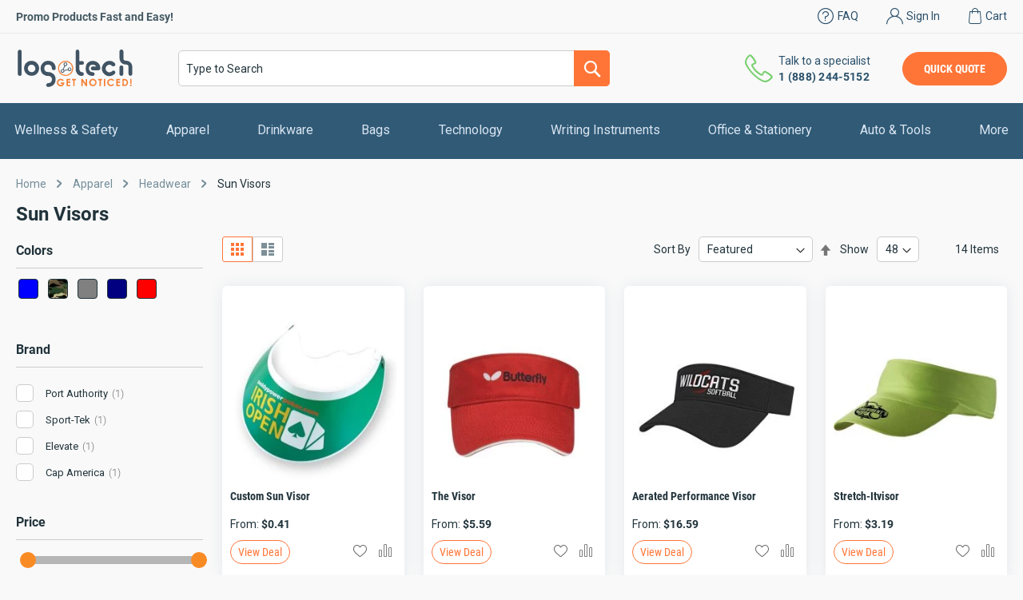

--- FILE ---
content_type: text/html; charset=UTF-8
request_url: https://www.logotech.com/apparel/headwear/sun-visors.html
body_size: 41009
content:
 <!doctype html><html lang="en"><head ><script>(function(w,i,g){w[g]=w[g]||[];if(typeof w[g].push=='function')w[g].push(i)})
(window,'GTM-MBQ4HGH','google_tags_first_party');</script><script>(function(w,d,s,l){w[l]=w[l]||[];(function(){w[l].push(arguments);})('set', 'developer_id.dY2E1Nz', true);
		var f=d.getElementsByTagName(s)[0],
		j=d.createElement(s);j.async=true;j.src='/c0ip/';
		f.parentNode.insertBefore(j,f);
		})(window,document,'script','dataLayer');</script> <meta charset="utf-8"/><script type="text/javascript">(window.NREUM||(NREUM={})).init={ajax:{deny_list:["bam.nr-data.net"]},feature_flags:["soft_nav"]};(window.NREUM||(NREUM={})).loader_config={licenseKey:"7df092bf72",applicationID:"425586319",browserID:"425603828"};;/*! For license information please see nr-loader-rum-1.308.0.min.js.LICENSE.txt */
(()=>{var e,t,r={163:(e,t,r)=>{"use strict";r.d(t,{j:()=>E});var n=r(384),i=r(1741);var a=r(2555);r(860).K7.genericEvents;const s="experimental.resources",o="register",c=e=>{if(!e||"string"!=typeof e)return!1;try{document.createDocumentFragment().querySelector(e)}catch{return!1}return!0};var d=r(2614),u=r(944),l=r(8122);const f="[data-nr-mask]",g=e=>(0,l.a)(e,(()=>{const e={feature_flags:[],experimental:{allow_registered_children:!1,resources:!1},mask_selector:"*",block_selector:"[data-nr-block]",mask_input_options:{color:!1,date:!1,"datetime-local":!1,email:!1,month:!1,number:!1,range:!1,search:!1,tel:!1,text:!1,time:!1,url:!1,week:!1,textarea:!1,select:!1,password:!0}};return{ajax:{deny_list:void 0,block_internal:!0,enabled:!0,autoStart:!0},api:{get allow_registered_children(){return e.feature_flags.includes(o)||e.experimental.allow_registered_children},set allow_registered_children(t){e.experimental.allow_registered_children=t},duplicate_registered_data:!1},browser_consent_mode:{enabled:!1},distributed_tracing:{enabled:void 0,exclude_newrelic_header:void 0,cors_use_newrelic_header:void 0,cors_use_tracecontext_headers:void 0,allowed_origins:void 0},get feature_flags(){return e.feature_flags},set feature_flags(t){e.feature_flags=t},generic_events:{enabled:!0,autoStart:!0},harvest:{interval:30},jserrors:{enabled:!0,autoStart:!0},logging:{enabled:!0,autoStart:!0},metrics:{enabled:!0,autoStart:!0},obfuscate:void 0,page_action:{enabled:!0},page_view_event:{enabled:!0,autoStart:!0},page_view_timing:{enabled:!0,autoStart:!0},performance:{capture_marks:!1,capture_measures:!1,capture_detail:!0,resources:{get enabled(){return e.feature_flags.includes(s)||e.experimental.resources},set enabled(t){e.experimental.resources=t},asset_types:[],first_party_domains:[],ignore_newrelic:!0}},privacy:{cookies_enabled:!0},proxy:{assets:void 0,beacon:void 0},session:{expiresMs:d.wk,inactiveMs:d.BB},session_replay:{autoStart:!0,enabled:!1,preload:!1,sampling_rate:10,error_sampling_rate:100,collect_fonts:!1,inline_images:!1,fix_stylesheets:!0,mask_all_inputs:!0,get mask_text_selector(){return e.mask_selector},set mask_text_selector(t){c(t)?e.mask_selector="".concat(t,",").concat(f):""===t||null===t?e.mask_selector=f:(0,u.R)(5,t)},get block_class(){return"nr-block"},get ignore_class(){return"nr-ignore"},get mask_text_class(){return"nr-mask"},get block_selector(){return e.block_selector},set block_selector(t){c(t)?e.block_selector+=",".concat(t):""!==t&&(0,u.R)(6,t)},get mask_input_options(){return e.mask_input_options},set mask_input_options(t){t&&"object"==typeof t?e.mask_input_options={...t,password:!0}:(0,u.R)(7,t)}},session_trace:{enabled:!0,autoStart:!0},soft_navigations:{enabled:!0,autoStart:!0},spa:{enabled:!0,autoStart:!0},ssl:void 0,user_actions:{enabled:!0,elementAttributes:["id","className","tagName","type"]}}})());var p=r(6154),m=r(9324);let h=0;const v={buildEnv:m.F3,distMethod:m.Xs,version:m.xv,originTime:p.WN},b={consented:!1},y={appMetadata:{},get consented(){return this.session?.state?.consent||b.consented},set consented(e){b.consented=e},customTransaction:void 0,denyList:void 0,disabled:!1,harvester:void 0,isolatedBacklog:!1,isRecording:!1,loaderType:void 0,maxBytes:3e4,obfuscator:void 0,onerror:void 0,ptid:void 0,releaseIds:{},session:void 0,timeKeeper:void 0,registeredEntities:[],jsAttributesMetadata:{bytes:0},get harvestCount(){return++h}},_=e=>{const t=(0,l.a)(e,y),r=Object.keys(v).reduce((e,t)=>(e[t]={value:v[t],writable:!1,configurable:!0,enumerable:!0},e),{});return Object.defineProperties(t,r)};var w=r(5701);const x=e=>{const t=e.startsWith("http");e+="/",r.p=t?e:"https://"+e};var R=r(7836),k=r(3241);const A={accountID:void 0,trustKey:void 0,agentID:void 0,licenseKey:void 0,applicationID:void 0,xpid:void 0},S=e=>(0,l.a)(e,A),T=new Set;function E(e,t={},r,s){let{init:o,info:c,loader_config:d,runtime:u={},exposed:l=!0}=t;if(!c){const e=(0,n.pV)();o=e.init,c=e.info,d=e.loader_config}e.init=g(o||{}),e.loader_config=S(d||{}),c.jsAttributes??={},p.bv&&(c.jsAttributes.isWorker=!0),e.info=(0,a.D)(c);const f=e.init,m=[c.beacon,c.errorBeacon];T.has(e.agentIdentifier)||(f.proxy.assets&&(x(f.proxy.assets),m.push(f.proxy.assets)),f.proxy.beacon&&m.push(f.proxy.beacon),e.beacons=[...m],function(e){const t=(0,n.pV)();Object.getOwnPropertyNames(i.W.prototype).forEach(r=>{const n=i.W.prototype[r];if("function"!=typeof n||"constructor"===n)return;let a=t[r];e[r]&&!1!==e.exposed&&"micro-agent"!==e.runtime?.loaderType&&(t[r]=(...t)=>{const n=e[r](...t);return a?a(...t):n})})}(e),(0,n.US)("activatedFeatures",w.B)),u.denyList=[...f.ajax.deny_list||[],...f.ajax.block_internal?m:[]],u.ptid=e.agentIdentifier,u.loaderType=r,e.runtime=_(u),T.has(e.agentIdentifier)||(e.ee=R.ee.get(e.agentIdentifier),e.exposed=l,(0,k.W)({agentIdentifier:e.agentIdentifier,drained:!!w.B?.[e.agentIdentifier],type:"lifecycle",name:"initialize",feature:void 0,data:e.config})),T.add(e.agentIdentifier)}},384:(e,t,r)=>{"use strict";r.d(t,{NT:()=>s,US:()=>u,Zm:()=>o,bQ:()=>d,dV:()=>c,pV:()=>l});var n=r(6154),i=r(1863),a=r(1910);const s={beacon:"bam.nr-data.net",errorBeacon:"bam.nr-data.net"};function o(){return n.gm.NREUM||(n.gm.NREUM={}),void 0===n.gm.newrelic&&(n.gm.newrelic=n.gm.NREUM),n.gm.NREUM}function c(){let e=o();return e.o||(e.o={ST:n.gm.setTimeout,SI:n.gm.setImmediate||n.gm.setInterval,CT:n.gm.clearTimeout,XHR:n.gm.XMLHttpRequest,REQ:n.gm.Request,EV:n.gm.Event,PR:n.gm.Promise,MO:n.gm.MutationObserver,FETCH:n.gm.fetch,WS:n.gm.WebSocket},(0,a.i)(...Object.values(e.o))),e}function d(e,t){let r=o();r.initializedAgents??={},t.initializedAt={ms:(0,i.t)(),date:new Date},r.initializedAgents[e]=t}function u(e,t){o()[e]=t}function l(){return function(){let e=o();const t=e.info||{};e.info={beacon:s.beacon,errorBeacon:s.errorBeacon,...t}}(),function(){let e=o();const t=e.init||{};e.init={...t}}(),c(),function(){let e=o();const t=e.loader_config||{};e.loader_config={...t}}(),o()}},782:(e,t,r)=>{"use strict";r.d(t,{T:()=>n});const n=r(860).K7.pageViewTiming},860:(e,t,r)=>{"use strict";r.d(t,{$J:()=>u,K7:()=>c,P3:()=>d,XX:()=>i,Yy:()=>o,df:()=>a,qY:()=>n,v4:()=>s});const n="events",i="jserrors",a="browser/blobs",s="rum",o="browser/logs",c={ajax:"ajax",genericEvents:"generic_events",jserrors:i,logging:"logging",metrics:"metrics",pageAction:"page_action",pageViewEvent:"page_view_event",pageViewTiming:"page_view_timing",sessionReplay:"session_replay",sessionTrace:"session_trace",softNav:"soft_navigations",spa:"spa"},d={[c.pageViewEvent]:1,[c.pageViewTiming]:2,[c.metrics]:3,[c.jserrors]:4,[c.spa]:5,[c.ajax]:6,[c.sessionTrace]:7,[c.softNav]:8,[c.sessionReplay]:9,[c.logging]:10,[c.genericEvents]:11},u={[c.pageViewEvent]:s,[c.pageViewTiming]:n,[c.ajax]:n,[c.spa]:n,[c.softNav]:n,[c.metrics]:i,[c.jserrors]:i,[c.sessionTrace]:a,[c.sessionReplay]:a,[c.logging]:o,[c.genericEvents]:"ins"}},944:(e,t,r)=>{"use strict";r.d(t,{R:()=>i});var n=r(3241);function i(e,t){"function"==typeof console.debug&&(console.debug("New Relic Warning: https://github.com/newrelic/newrelic-browser-agent/blob/main/docs/warning-codes.md#".concat(e),t),(0,n.W)({agentIdentifier:null,drained:null,type:"data",name:"warn",feature:"warn",data:{code:e,secondary:t}}))}},1687:(e,t,r)=>{"use strict";r.d(t,{Ak:()=>d,Ze:()=>f,x3:()=>u});var n=r(3241),i=r(7836),a=r(3606),s=r(860),o=r(2646);const c={};function d(e,t){const r={staged:!1,priority:s.P3[t]||0};l(e),c[e].get(t)||c[e].set(t,r)}function u(e,t){e&&c[e]&&(c[e].get(t)&&c[e].delete(t),p(e,t,!1),c[e].size&&g(e))}function l(e){if(!e)throw new Error("agentIdentifier required");c[e]||(c[e]=new Map)}function f(e="",t="feature",r=!1){if(l(e),!e||!c[e].get(t)||r)return p(e,t);c[e].get(t).staged=!0,g(e)}function g(e){const t=Array.from(c[e]);t.every(([e,t])=>t.staged)&&(t.sort((e,t)=>e[1].priority-t[1].priority),t.forEach(([t])=>{c[e].delete(t),p(e,t)}))}function p(e,t,r=!0){const s=e?i.ee.get(e):i.ee,c=a.i.handlers;if(!s.aborted&&s.backlog&&c){if((0,n.W)({agentIdentifier:e,type:"lifecycle",name:"drain",feature:t}),r){const e=s.backlog[t],r=c[t];if(r){for(let t=0;e&&t<e.length;++t)m(e[t],r);Object.entries(r).forEach(([e,t])=>{Object.values(t||{}).forEach(t=>{t[0]?.on&&t[0]?.context()instanceof o.y&&t[0].on(e,t[1])})})}}s.isolatedBacklog||delete c[t],s.backlog[t]=null,s.emit("drain-"+t,[])}}function m(e,t){var r=e[1];Object.values(t[r]||{}).forEach(t=>{var r=e[0];if(t[0]===r){var n=t[1],i=e[3],a=e[2];n.apply(i,a)}})}},1738:(e,t,r)=>{"use strict";r.d(t,{U:()=>g,Y:()=>f});var n=r(3241),i=r(9908),a=r(1863),s=r(944),o=r(5701),c=r(3969),d=r(8362),u=r(860),l=r(4261);function f(e,t,r,a){const f=a||r;!f||f[e]&&f[e]!==d.d.prototype[e]||(f[e]=function(){(0,i.p)(c.xV,["API/"+e+"/called"],void 0,u.K7.metrics,r.ee),(0,n.W)({agentIdentifier:r.agentIdentifier,drained:!!o.B?.[r.agentIdentifier],type:"data",name:"api",feature:l.Pl+e,data:{}});try{return t.apply(this,arguments)}catch(e){(0,s.R)(23,e)}})}function g(e,t,r,n,s){const o=e.info;null===r?delete o.jsAttributes[t]:o.jsAttributes[t]=r,(s||null===r)&&(0,i.p)(l.Pl+n,[(0,a.t)(),t,r],void 0,"session",e.ee)}},1741:(e,t,r)=>{"use strict";r.d(t,{W:()=>a});var n=r(944),i=r(4261);class a{#e(e,...t){if(this[e]!==a.prototype[e])return this[e](...t);(0,n.R)(35,e)}addPageAction(e,t){return this.#e(i.hG,e,t)}register(e){return this.#e(i.eY,e)}recordCustomEvent(e,t){return this.#e(i.fF,e,t)}setPageViewName(e,t){return this.#e(i.Fw,e,t)}setCustomAttribute(e,t,r){return this.#e(i.cD,e,t,r)}noticeError(e,t){return this.#e(i.o5,e,t)}setUserId(e,t=!1){return this.#e(i.Dl,e,t)}setApplicationVersion(e){return this.#e(i.nb,e)}setErrorHandler(e){return this.#e(i.bt,e)}addRelease(e,t){return this.#e(i.k6,e,t)}log(e,t){return this.#e(i.$9,e,t)}start(){return this.#e(i.d3)}finished(e){return this.#e(i.BL,e)}recordReplay(){return this.#e(i.CH)}pauseReplay(){return this.#e(i.Tb)}addToTrace(e){return this.#e(i.U2,e)}setCurrentRouteName(e){return this.#e(i.PA,e)}interaction(e){return this.#e(i.dT,e)}wrapLogger(e,t,r){return this.#e(i.Wb,e,t,r)}measure(e,t){return this.#e(i.V1,e,t)}consent(e){return this.#e(i.Pv,e)}}},1863:(e,t,r)=>{"use strict";function n(){return Math.floor(performance.now())}r.d(t,{t:()=>n})},1910:(e,t,r)=>{"use strict";r.d(t,{i:()=>a});var n=r(944);const i=new Map;function a(...e){return e.every(e=>{if(i.has(e))return i.get(e);const t="function"==typeof e?e.toString():"",r=t.includes("[native code]"),a=t.includes("nrWrapper");return r||a||(0,n.R)(64,e?.name||t),i.set(e,r),r})}},2555:(e,t,r)=>{"use strict";r.d(t,{D:()=>o,f:()=>s});var n=r(384),i=r(8122);const a={beacon:n.NT.beacon,errorBeacon:n.NT.errorBeacon,licenseKey:void 0,applicationID:void 0,sa:void 0,queueTime:void 0,applicationTime:void 0,ttGuid:void 0,user:void 0,account:void 0,product:void 0,extra:void 0,jsAttributes:{},userAttributes:void 0,atts:void 0,transactionName:void 0,tNamePlain:void 0};function s(e){try{return!!e.licenseKey&&!!e.errorBeacon&&!!e.applicationID}catch(e){return!1}}const o=e=>(0,i.a)(e,a)},2614:(e,t,r)=>{"use strict";r.d(t,{BB:()=>s,H3:()=>n,g:()=>d,iL:()=>c,tS:()=>o,uh:()=>i,wk:()=>a});const n="NRBA",i="SESSION",a=144e5,s=18e5,o={STARTED:"session-started",PAUSE:"session-pause",RESET:"session-reset",RESUME:"session-resume",UPDATE:"session-update"},c={SAME_TAB:"same-tab",CROSS_TAB:"cross-tab"},d={OFF:0,FULL:1,ERROR:2}},2646:(e,t,r)=>{"use strict";r.d(t,{y:()=>n});class n{constructor(e){this.contextId=e}}},2843:(e,t,r)=>{"use strict";r.d(t,{G:()=>a,u:()=>i});var n=r(3878);function i(e,t=!1,r,i){(0,n.DD)("visibilitychange",function(){if(t)return void("hidden"===document.visibilityState&&e());e(document.visibilityState)},r,i)}function a(e,t,r){(0,n.sp)("pagehide",e,t,r)}},3241:(e,t,r)=>{"use strict";r.d(t,{W:()=>a});var n=r(6154);const i="newrelic";function a(e={}){try{n.gm.dispatchEvent(new CustomEvent(i,{detail:e}))}catch(e){}}},3606:(e,t,r)=>{"use strict";r.d(t,{i:()=>a});var n=r(9908);a.on=s;var i=a.handlers={};function a(e,t,r,a){s(a||n.d,i,e,t,r)}function s(e,t,r,i,a){a||(a="feature"),e||(e=n.d);var s=t[a]=t[a]||{};(s[r]=s[r]||[]).push([e,i])}},3878:(e,t,r)=>{"use strict";function n(e,t){return{capture:e,passive:!1,signal:t}}function i(e,t,r=!1,i){window.addEventListener(e,t,n(r,i))}function a(e,t,r=!1,i){document.addEventListener(e,t,n(r,i))}r.d(t,{DD:()=>a,jT:()=>n,sp:()=>i})},3969:(e,t,r)=>{"use strict";r.d(t,{TZ:()=>n,XG:()=>o,rs:()=>i,xV:()=>s,z_:()=>a});const n=r(860).K7.metrics,i="sm",a="cm",s="storeSupportabilityMetrics",o="storeEventMetrics"},4234:(e,t,r)=>{"use strict";r.d(t,{W:()=>a});var n=r(7836),i=r(1687);class a{constructor(e,t){this.agentIdentifier=e,this.ee=n.ee.get(e),this.featureName=t,this.blocked=!1}deregisterDrain(){(0,i.x3)(this.agentIdentifier,this.featureName)}}},4261:(e,t,r)=>{"use strict";r.d(t,{$9:()=>d,BL:()=>o,CH:()=>g,Dl:()=>_,Fw:()=>y,PA:()=>h,Pl:()=>n,Pv:()=>k,Tb:()=>l,U2:()=>a,V1:()=>R,Wb:()=>x,bt:()=>b,cD:()=>v,d3:()=>w,dT:()=>c,eY:()=>p,fF:()=>f,hG:()=>i,k6:()=>s,nb:()=>m,o5:()=>u});const n="api-",i="addPageAction",a="addToTrace",s="addRelease",o="finished",c="interaction",d="log",u="noticeError",l="pauseReplay",f="recordCustomEvent",g="recordReplay",p="register",m="setApplicationVersion",h="setCurrentRouteName",v="setCustomAttribute",b="setErrorHandler",y="setPageViewName",_="setUserId",w="start",x="wrapLogger",R="measure",k="consent"},5289:(e,t,r)=>{"use strict";r.d(t,{GG:()=>s,Qr:()=>c,sB:()=>o});var n=r(3878),i=r(6389);function a(){return"undefined"==typeof document||"complete"===document.readyState}function s(e,t){if(a())return e();const r=(0,i.J)(e),s=setInterval(()=>{a()&&(clearInterval(s),r())},500);(0,n.sp)("load",r,t)}function o(e){if(a())return e();(0,n.DD)("DOMContentLoaded",e)}function c(e){if(a())return e();(0,n.sp)("popstate",e)}},5607:(e,t,r)=>{"use strict";r.d(t,{W:()=>n});const n=(0,r(9566).bz)()},5701:(e,t,r)=>{"use strict";r.d(t,{B:()=>a,t:()=>s});var n=r(3241);const i=new Set,a={};function s(e,t){const r=t.agentIdentifier;a[r]??={},e&&"object"==typeof e&&(i.has(r)||(t.ee.emit("rumresp",[e]),a[r]=e,i.add(r),(0,n.W)({agentIdentifier:r,loaded:!0,drained:!0,type:"lifecycle",name:"load",feature:void 0,data:e})))}},6154:(e,t,r)=>{"use strict";r.d(t,{OF:()=>c,RI:()=>i,WN:()=>u,bv:()=>a,eN:()=>l,gm:()=>s,mw:()=>o,sb:()=>d});var n=r(1863);const i="undefined"!=typeof window&&!!window.document,a="undefined"!=typeof WorkerGlobalScope&&("undefined"!=typeof self&&self instanceof WorkerGlobalScope&&self.navigator instanceof WorkerNavigator||"undefined"!=typeof globalThis&&globalThis instanceof WorkerGlobalScope&&globalThis.navigator instanceof WorkerNavigator),s=i?window:"undefined"!=typeof WorkerGlobalScope&&("undefined"!=typeof self&&self instanceof WorkerGlobalScope&&self||"undefined"!=typeof globalThis&&globalThis instanceof WorkerGlobalScope&&globalThis),o=Boolean("hidden"===s?.document?.visibilityState),c=/iPad|iPhone|iPod/.test(s.navigator?.userAgent),d=c&&"undefined"==typeof SharedWorker,u=((()=>{const e=s.navigator?.userAgent?.match(/Firefox[/\s](\d+\.\d+)/);Array.isArray(e)&&e.length>=2&&e[1]})(),Date.now()-(0,n.t)()),l=()=>"undefined"!=typeof PerformanceNavigationTiming&&s?.performance?.getEntriesByType("navigation")?.[0]?.responseStart},6389:(e,t,r)=>{"use strict";function n(e,t=500,r={}){const n=r?.leading||!1;let i;return(...r)=>{n&&void 0===i&&(e.apply(this,r),i=setTimeout(()=>{i=clearTimeout(i)},t)),n||(clearTimeout(i),i=setTimeout(()=>{e.apply(this,r)},t))}}function i(e){let t=!1;return(...r)=>{t||(t=!0,e.apply(this,r))}}r.d(t,{J:()=>i,s:()=>n})},6630:(e,t,r)=>{"use strict";r.d(t,{T:()=>n});const n=r(860).K7.pageViewEvent},7699:(e,t,r)=>{"use strict";r.d(t,{It:()=>a,KC:()=>o,No:()=>i,qh:()=>s});var n=r(860);const i=16e3,a=1e6,s="SESSION_ERROR",o={[n.K7.logging]:!0,[n.K7.genericEvents]:!1,[n.K7.jserrors]:!1,[n.K7.ajax]:!1}},7836:(e,t,r)=>{"use strict";r.d(t,{P:()=>o,ee:()=>c});var n=r(384),i=r(8990),a=r(2646),s=r(5607);const o="nr@context:".concat(s.W),c=function e(t,r){var n={},s={},u={},l=!1;try{l=16===r.length&&d.initializedAgents?.[r]?.runtime.isolatedBacklog}catch(e){}var f={on:p,addEventListener:p,removeEventListener:function(e,t){var r=n[e];if(!r)return;for(var i=0;i<r.length;i++)r[i]===t&&r.splice(i,1)},emit:function(e,r,n,i,a){!1!==a&&(a=!0);if(c.aborted&&!i)return;t&&a&&t.emit(e,r,n);var o=g(n);m(e).forEach(e=>{e.apply(o,r)});var d=v()[s[e]];d&&d.push([f,e,r,o]);return o},get:h,listeners:m,context:g,buffer:function(e,t){const r=v();if(t=t||"feature",f.aborted)return;Object.entries(e||{}).forEach(([e,n])=>{s[n]=t,t in r||(r[t]=[])})},abort:function(){f._aborted=!0,Object.keys(f.backlog).forEach(e=>{delete f.backlog[e]})},isBuffering:function(e){return!!v()[s[e]]},debugId:r,backlog:l?{}:t&&"object"==typeof t.backlog?t.backlog:{},isolatedBacklog:l};return Object.defineProperty(f,"aborted",{get:()=>{let e=f._aborted||!1;return e||(t&&(e=t.aborted),e)}}),f;function g(e){return e&&e instanceof a.y?e:e?(0,i.I)(e,o,()=>new a.y(o)):new a.y(o)}function p(e,t){n[e]=m(e).concat(t)}function m(e){return n[e]||[]}function h(t){return u[t]=u[t]||e(f,t)}function v(){return f.backlog}}(void 0,"globalEE"),d=(0,n.Zm)();d.ee||(d.ee=c)},8122:(e,t,r)=>{"use strict";r.d(t,{a:()=>i});var n=r(944);function i(e,t){try{if(!e||"object"!=typeof e)return(0,n.R)(3);if(!t||"object"!=typeof t)return(0,n.R)(4);const r=Object.create(Object.getPrototypeOf(t),Object.getOwnPropertyDescriptors(t)),a=0===Object.keys(r).length?e:r;for(let s in a)if(void 0!==e[s])try{if(null===e[s]){r[s]=null;continue}Array.isArray(e[s])&&Array.isArray(t[s])?r[s]=Array.from(new Set([...e[s],...t[s]])):"object"==typeof e[s]&&"object"==typeof t[s]?r[s]=i(e[s],t[s]):r[s]=e[s]}catch(e){r[s]||(0,n.R)(1,e)}return r}catch(e){(0,n.R)(2,e)}}},8362:(e,t,r)=>{"use strict";r.d(t,{d:()=>a});var n=r(9566),i=r(1741);class a extends i.W{agentIdentifier=(0,n.LA)(16)}},8374:(e,t,r)=>{r.nc=(()=>{try{return document?.currentScript?.nonce}catch(e){}return""})()},8990:(e,t,r)=>{"use strict";r.d(t,{I:()=>i});var n=Object.prototype.hasOwnProperty;function i(e,t,r){if(n.call(e,t))return e[t];var i=r();if(Object.defineProperty&&Object.keys)try{return Object.defineProperty(e,t,{value:i,writable:!0,enumerable:!1}),i}catch(e){}return e[t]=i,i}},9324:(e,t,r)=>{"use strict";r.d(t,{F3:()=>i,Xs:()=>a,xv:()=>n});const n="1.308.0",i="PROD",a="CDN"},9566:(e,t,r)=>{"use strict";r.d(t,{LA:()=>o,bz:()=>s});var n=r(6154);const i="xxxxxxxx-xxxx-4xxx-yxxx-xxxxxxxxxxxx";function a(e,t){return e?15&e[t]:16*Math.random()|0}function s(){const e=n.gm?.crypto||n.gm?.msCrypto;let t,r=0;return e&&e.getRandomValues&&(t=e.getRandomValues(new Uint8Array(30))),i.split("").map(e=>"x"===e?a(t,r++).toString(16):"y"===e?(3&a()|8).toString(16):e).join("")}function o(e){const t=n.gm?.crypto||n.gm?.msCrypto;let r,i=0;t&&t.getRandomValues&&(r=t.getRandomValues(new Uint8Array(e)));const s=[];for(var o=0;o<e;o++)s.push(a(r,i++).toString(16));return s.join("")}},9908:(e,t,r)=>{"use strict";r.d(t,{d:()=>n,p:()=>i});var n=r(7836).ee.get("handle");function i(e,t,r,i,a){a?(a.buffer([e],i),a.emit(e,t,r)):(n.buffer([e],i),n.emit(e,t,r))}}},n={};function i(e){var t=n[e];if(void 0!==t)return t.exports;var a=n[e]={exports:{}};return r[e](a,a.exports,i),a.exports}i.m=r,i.d=(e,t)=>{for(var r in t)i.o(t,r)&&!i.o(e,r)&&Object.defineProperty(e,r,{enumerable:!0,get:t[r]})},i.f={},i.e=e=>Promise.all(Object.keys(i.f).reduce((t,r)=>(i.f[r](e,t),t),[])),i.u=e=>"nr-rum-1.308.0.min.js",i.o=(e,t)=>Object.prototype.hasOwnProperty.call(e,t),e={},t="NRBA-1.308.0.PROD:",i.l=(r,n,a,s)=>{if(e[r])e[r].push(n);else{var o,c;if(void 0!==a)for(var d=document.getElementsByTagName("script"),u=0;u<d.length;u++){var l=d[u];if(l.getAttribute("src")==r||l.getAttribute("data-webpack")==t+a){o=l;break}}if(!o){c=!0;var f={296:"sha512-+MIMDsOcckGXa1EdWHqFNv7P+JUkd5kQwCBr3KE6uCvnsBNUrdSt4a/3/L4j4TxtnaMNjHpza2/erNQbpacJQA=="};(o=document.createElement("script")).charset="utf-8",i.nc&&o.setAttribute("nonce",i.nc),o.setAttribute("data-webpack",t+a),o.src=r,0!==o.src.indexOf(window.location.origin+"/")&&(o.crossOrigin="anonymous"),f[s]&&(o.integrity=f[s])}e[r]=[n];var g=(t,n)=>{o.onerror=o.onload=null,clearTimeout(p);var i=e[r];if(delete e[r],o.parentNode&&o.parentNode.removeChild(o),i&&i.forEach(e=>e(n)),t)return t(n)},p=setTimeout(g.bind(null,void 0,{type:"timeout",target:o}),12e4);o.onerror=g.bind(null,o.onerror),o.onload=g.bind(null,o.onload),c&&document.head.appendChild(o)}},i.r=e=>{"undefined"!=typeof Symbol&&Symbol.toStringTag&&Object.defineProperty(e,Symbol.toStringTag,{value:"Module"}),Object.defineProperty(e,"__esModule",{value:!0})},i.p="https://js-agent.newrelic.com/",(()=>{var e={374:0,840:0};i.f.j=(t,r)=>{var n=i.o(e,t)?e[t]:void 0;if(0!==n)if(n)r.push(n[2]);else{var a=new Promise((r,i)=>n=e[t]=[r,i]);r.push(n[2]=a);var s=i.p+i.u(t),o=new Error;i.l(s,r=>{if(i.o(e,t)&&(0!==(n=e[t])&&(e[t]=void 0),n)){var a=r&&("load"===r.type?"missing":r.type),s=r&&r.target&&r.target.src;o.message="Loading chunk "+t+" failed: ("+a+": "+s+")",o.name="ChunkLoadError",o.type=a,o.request=s,n[1](o)}},"chunk-"+t,t)}};var t=(t,r)=>{var n,a,[s,o,c]=r,d=0;if(s.some(t=>0!==e[t])){for(n in o)i.o(o,n)&&(i.m[n]=o[n]);if(c)c(i)}for(t&&t(r);d<s.length;d++)a=s[d],i.o(e,a)&&e[a]&&e[a][0](),e[a]=0},r=self["webpackChunk:NRBA-1.308.0.PROD"]=self["webpackChunk:NRBA-1.308.0.PROD"]||[];r.forEach(t.bind(null,0)),r.push=t.bind(null,r.push.bind(r))})(),(()=>{"use strict";i(8374);var e=i(8362),t=i(860);const r=Object.values(t.K7);var n=i(163);var a=i(9908),s=i(1863),o=i(4261),c=i(1738);var d=i(1687),u=i(4234),l=i(5289),f=i(6154),g=i(944),p=i(384);const m=e=>f.RI&&!0===e?.privacy.cookies_enabled;function h(e){return!!(0,p.dV)().o.MO&&m(e)&&!0===e?.session_trace.enabled}var v=i(6389),b=i(7699);class y extends u.W{constructor(e,t){super(e.agentIdentifier,t),this.agentRef=e,this.abortHandler=void 0,this.featAggregate=void 0,this.loadedSuccessfully=void 0,this.onAggregateImported=new Promise(e=>{this.loadedSuccessfully=e}),this.deferred=Promise.resolve(),!1===e.init[this.featureName].autoStart?this.deferred=new Promise((t,r)=>{this.ee.on("manual-start-all",(0,v.J)(()=>{(0,d.Ak)(e.agentIdentifier,this.featureName),t()}))}):(0,d.Ak)(e.agentIdentifier,t)}importAggregator(e,t,r={}){if(this.featAggregate)return;const n=async()=>{let n;await this.deferred;try{if(m(e.init)){const{setupAgentSession:t}=await i.e(296).then(i.bind(i,3305));n=t(e)}}catch(e){(0,g.R)(20,e),this.ee.emit("internal-error",[e]),(0,a.p)(b.qh,[e],void 0,this.featureName,this.ee)}try{if(!this.#t(this.featureName,n,e.init))return(0,d.Ze)(this.agentIdentifier,this.featureName),void this.loadedSuccessfully(!1);const{Aggregate:i}=await t();this.featAggregate=new i(e,r),e.runtime.harvester.initializedAggregates.push(this.featAggregate),this.loadedSuccessfully(!0)}catch(e){(0,g.R)(34,e),this.abortHandler?.(),(0,d.Ze)(this.agentIdentifier,this.featureName,!0),this.loadedSuccessfully(!1),this.ee&&this.ee.abort()}};f.RI?(0,l.GG)(()=>n(),!0):n()}#t(e,r,n){if(this.blocked)return!1;switch(e){case t.K7.sessionReplay:return h(n)&&!!r;case t.K7.sessionTrace:return!!r;default:return!0}}}var _=i(6630),w=i(2614),x=i(3241);class R extends y{static featureName=_.T;constructor(e){var t;super(e,_.T),this.setupInspectionEvents(e.agentIdentifier),t=e,(0,c.Y)(o.Fw,function(e,r){"string"==typeof e&&("/"!==e.charAt(0)&&(e="/"+e),t.runtime.customTransaction=(r||"http://custom.transaction")+e,(0,a.p)(o.Pl+o.Fw,[(0,s.t)()],void 0,void 0,t.ee))},t),this.importAggregator(e,()=>i.e(296).then(i.bind(i,3943)))}setupInspectionEvents(e){const t=(t,r)=>{t&&(0,x.W)({agentIdentifier:e,timeStamp:t.timeStamp,loaded:"complete"===t.target.readyState,type:"window",name:r,data:t.target.location+""})};(0,l.sB)(e=>{t(e,"DOMContentLoaded")}),(0,l.GG)(e=>{t(e,"load")}),(0,l.Qr)(e=>{t(e,"navigate")}),this.ee.on(w.tS.UPDATE,(t,r)=>{(0,x.W)({agentIdentifier:e,type:"lifecycle",name:"session",data:r})})}}class k extends e.d{constructor(e){var t;(super(),f.gm)?(this.features={},(0,p.bQ)(this.agentIdentifier,this),this.desiredFeatures=new Set(e.features||[]),this.desiredFeatures.add(R),(0,n.j)(this,e,e.loaderType||"agent"),t=this,(0,c.Y)(o.cD,function(e,r,n=!1){if("string"==typeof e){if(["string","number","boolean"].includes(typeof r)||null===r)return(0,c.U)(t,e,r,o.cD,n);(0,g.R)(40,typeof r)}else(0,g.R)(39,typeof e)},t),function(e){(0,c.Y)(o.Dl,function(t,r=!1){if("string"!=typeof t&&null!==t)return void(0,g.R)(41,typeof t);const n=e.info.jsAttributes["enduser.id"];r&&null!=n&&n!==t?(0,a.p)(o.Pl+"setUserIdAndResetSession",[t],void 0,"session",e.ee):(0,c.U)(e,"enduser.id",t,o.Dl,!0)},e)}(this),function(e){(0,c.Y)(o.nb,function(t){if("string"==typeof t||null===t)return(0,c.U)(e,"application.version",t,o.nb,!1);(0,g.R)(42,typeof t)},e)}(this),function(e){(0,c.Y)(o.d3,function(){e.ee.emit("manual-start-all")},e)}(this),function(e){(0,c.Y)(o.Pv,function(t=!0){if("boolean"==typeof t){if((0,a.p)(o.Pl+o.Pv,[t],void 0,"session",e.ee),e.runtime.consented=t,t){const t=e.features.page_view_event;t.onAggregateImported.then(e=>{const r=t.featAggregate;e&&!r.sentRum&&r.sendRum()})}}else(0,g.R)(65,typeof t)},e)}(this),this.run()):(0,g.R)(21)}get config(){return{info:this.info,init:this.init,loader_config:this.loader_config,runtime:this.runtime}}get api(){return this}run(){try{const e=function(e){const t={};return r.forEach(r=>{t[r]=!!e[r]?.enabled}),t}(this.init),n=[...this.desiredFeatures];n.sort((e,r)=>t.P3[e.featureName]-t.P3[r.featureName]),n.forEach(r=>{if(!e[r.featureName]&&r.featureName!==t.K7.pageViewEvent)return;if(r.featureName===t.K7.spa)return void(0,g.R)(67);const n=function(e){switch(e){case t.K7.ajax:return[t.K7.jserrors];case t.K7.sessionTrace:return[t.K7.ajax,t.K7.pageViewEvent];case t.K7.sessionReplay:return[t.K7.sessionTrace];case t.K7.pageViewTiming:return[t.K7.pageViewEvent];default:return[]}}(r.featureName).filter(e=>!(e in this.features));n.length>0&&(0,g.R)(36,{targetFeature:r.featureName,missingDependencies:n}),this.features[r.featureName]=new r(this)})}catch(e){(0,g.R)(22,e);for(const e in this.features)this.features[e].abortHandler?.();const t=(0,p.Zm)();delete t.initializedAgents[this.agentIdentifier]?.features,delete this.sharedAggregator;return t.ee.get(this.agentIdentifier).abort(),!1}}}var A=i(2843),S=i(782);class T extends y{static featureName=S.T;constructor(e){super(e,S.T),f.RI&&((0,A.u)(()=>(0,a.p)("docHidden",[(0,s.t)()],void 0,S.T,this.ee),!0),(0,A.G)(()=>(0,a.p)("winPagehide",[(0,s.t)()],void 0,S.T,this.ee)),this.importAggregator(e,()=>i.e(296).then(i.bind(i,2117))))}}var E=i(3969);class I extends y{static featureName=E.TZ;constructor(e){super(e,E.TZ),f.RI&&document.addEventListener("securitypolicyviolation",e=>{(0,a.p)(E.xV,["Generic/CSPViolation/Detected"],void 0,this.featureName,this.ee)}),this.importAggregator(e,()=>i.e(296).then(i.bind(i,9623)))}}new k({features:[R,T,I],loaderType:"lite"})})()})();</script>
<meta name="description" content="Custom USB flash drives customized with your logo for promotional campaign. Personalized USB flash drives imprinted for as low as $1.89 by LogoTech""/>
<meta name="keywords" content="Custom USB Drives, Customized Flash Drives, Personalized with your logo by LogoTech"/>
<meta name="robots" content="INDEX,FOLLOW"/>
<meta name="viewport" content="width=device-width, initial-scale=1, maximum-scale=1.0, user-scalable=no"/>
<meta name="format-detection" content="telephone=no"/>
<title>Sun Visors - Headwear - Apparel</title>
<link  rel="stylesheet" type="text/css"  media="all" href="https://www.logotech.com/static/version1768996306/_cache/merged/39c7cbd6e1b21f745c77fc66f6f25a92.min.css" />
<link  rel="stylesheet" type="text/css"  media="screen and (min-width: 768px)" href="https://www.logotech.com/static/version1768996306/frontend/DecimaDigital/logotech/en_US/css/styles-l.min.css" />
<link  rel="stylesheet" type="text/css"  media="print" href="https://www.logotech.com/static/version1768996306/frontend/DecimaDigital/logotech/en_US/css/print.min.css" />



<link rel="preload" as="font" crossorigin="anonymous" href="https://www.logotech.com/static/version1768996306/frontend/DecimaDigital/logotech/en_US/fonts/Logotech-Icons.woff2" />
<link rel="preload" as="font" crossorigin="anonymous" href="https://www.logotech.com/static/version1768996306/frontend/DecimaDigital/logotech/en_US/fonts/roboto/Roboto-Bold.woff2" />
<link rel="preload" as="font" crossorigin="anonymous" href="https://www.logotech.com/static/version1768996306/frontend/DecimaDigital/logotech/en_US/fonts/roboto/Roboto-Light.woff2" />
<link rel="preload" as="font" crossorigin="anonymous" href="https://www.logotech.com/static/version1768996306/frontend/DecimaDigital/logotech/en_US/fonts/roboto/Roboto-Regular.woff2" />
<link rel="preload" as="font" crossorigin="anonymous" href="https://www.logotech.com/static/version1768996306/frontend/DecimaDigital/logotech/en_US/fonts/roboto-condensed/RobotoCondensed-Bold.woff2" />
<link rel="preload" as="font" crossorigin="anonymous" href="https://www.logotech.com/static/version1768996306/frontend/DecimaDigital/logotech/en_US/fonts/roboto-condensed/RobotoCondensed-Regular.woff2" />
<link  rel="canonical" href="https://www.logotech.com/apparel/headwear/sun-visors.html" />
<link  rel="icon" type="image/x-icon" href="https://www.logotech.com/media/favicon/websites/1/logotech_favicon_1.ico" />
<link  rel="shortcut icon" type="image/x-icon" href="https://www.logotech.com/media/favicon/websites/1/logotech_favicon_1.ico" />
<!--SK0BGiMZjU6RjIy1Aak9gr9nbevHPlbP-->    <style>.async-hide { opacity: 1 !important} </style>
   <!-- Google Tag Manager --><!-- End Google Tag Manager --> <style> #social-login-popup .social-login-title { background-color: #6e716e } #social-login-popup .social-login #bnt-social-login-authentication, #social-login-popup .forgot .primary button, #social-login-popup .create .primary button, #social-login-popup .fake-email .primary button { background-color: #6e716e; border: #6e716e } .block.social-login-authentication-channel.account-social-login .block-content { text-align: center; } 
                    #bnt-social-login-fake-email {
                    background-color: grey !important;
                    border: grey !important;
                    }

                    #request-popup .social-login-title {
                    background-color: grey !important;
                    }
                 /* Compatible ETheme_YOURstore*/ div#centerColumn .column.main .block.social-login-authentication-channel.account-social-login { max-width: 900px !important; margin: 0 auto !important; } div#centerColumn .column.main .block.social-login-authentication-channel.account-social-login .block-content { text-align: center; } @media (max-width: 1024px) { div#centerColumn .column.main .block.social-login-authentication-channel.account-social-login .block-content { padding: 0 15px; } }</style></head><body data-container="body" data-mage-init='{"loaderAjax": {}, "loader": { "icon": "https://www.logotech.com/static/version1768996306/frontend/DecimaDigital/logotech/en_US/images/loader-2.gif"}}' id="html-body" class="page-with-filter page-products categorypath-apparel-headwear-sun-visors category-sun-visors catalog-category-view page-layout-2columns-left">          <div class="cookie-status-message" id="cookie-status">The store will not work correctly when cookies are disabled.</div>     <noscript><div class="message global noscript"><div class="content"><p><strong>JavaScript seems to be disabled in your browser.</strong> <span> For the best experience on our site, be sure to turn on Javascript in your browser.</span></p></div></div></noscript>       <!-- Google Tag Manager (noscript) --><noscript><iframe src="https://www.googletagmanager.com/ns.html?id=GTM-MBQ4HGH" height="0" width="0" style="display: none; visibility: hidden;"></iframe></noscript><!-- End Google Tag Manager (noscript) --> <div id="old-browser" style="display: none"><div class="old-browser-content"><div class="ob-content-header">
<p>It looks like you may be using a web browser version that we dont support. Make sure you're using the most recent version of your browser, or try using one of these supported browsers, to get the full Logotech experience</p>
</div>
<div class="ob-content-body">
<ul class="browsers-list">
<li class="item">  <picture><source type="image/webp" srcset="https://www.logotech.com/media/webp_image/wysiwyg/chrome.webp"><source type="image/png" srcset="https://www.logotech.com/media/wysiwyg/chrome.png"><img src="https://www.logotech.com/media/wysiwyg/chrome.png" alt="Chrome" width="86" height="86"></picture>
<p>Chrome</p>
</li>
<li class="item">  <picture><source type="image/webp" srcset="https://www.logotech.com/media/webp_image/wysiwyg/firefox.webp"><source type="image/png" srcset="https://www.logotech.com/media/wysiwyg/firefox.png"><img src="https://www.logotech.com/media/wysiwyg/firefox.png" alt="Firefox" width="86" height="86"></picture>
<p>Firefox</p>
</li>
<li class="item">  <picture><source type="image/webp" srcset="https://www.logotech.com/media/webp_image/wysiwyg/edge.webp"><source type="image/png" srcset="https://www.logotech.com/media/wysiwyg/edge.png"><img src="https://www.logotech.com/media/wysiwyg/edge.png" alt="Edge" width="86" height="86"></picture>
<p>Edge</p>
</li>
<li class="item">  <picture><source type="image/webp" srcset="https://www.logotech.com/media/webp_image/wysiwyg/safari.webp"><source type="image/png" srcset="https://www.logotech.com/media/wysiwyg/safari.png"><img src="https://www.logotech.com/media/wysiwyg/safari.png" alt="Safari" width="86" height="86"></picture>
<p>Safari</p>
</li>
</ul>
</div>
<hr>
<div class="ob-content-footer">
<p>Already using one of these browsers but still having issues? <a href="/cdn-cgi/l/email-protection#8dfef8fdfde2fff9cde1e2eae2f9e8eee5a3eee2e0">Contact our Support</a> or continue anyway</p>
</div></div></div><div class="page-wrapper"><header class="page-header"><div class="panel wrapper"><div class="panel header"><div class="panel-left"><p><span style="color: #445963;"><strong>Promo Products Fast and Easy!</strong></span></p></div> <li class="item link compare" data-bind="scope: 'compareProducts'" data-role="compare-products-link"><a class="action compare no-display" title="Compare Products" data-bind="attr: {'href': compareProducts().listUrl}, css: {'no-display': !compareProducts().count}" >Compare<span class="counter qty" data-bind="text: compareProducts().count"></span></a></li>  <a class="action skip contentarea" href="#contentarea"><span> Skip to Content</span></a>  <ul class="header links additional"><li><a href="https://www.logotech.com/faq-frequently-asked-questions" id="idp2QBMaTs" class="faq" >FAQ</a></li></ul><ul class="header links">     <li class="authorization-link"><span class="ico-account"></span> <a href="https://www.logotech.com/customer/account/login/referer/aHR0cHM6Ly93d3cubG9nb3RlY2guY29tL2FwcGFyZWwvaGVhZHdlYXIvc3VuLXZpc29ycy5odG1s/">Sign In</a></li> <li class="register-link"><a href="https://www.logotech.com/customer/account/create/">Create an Account</a></li></ul> <div data-block="minicart" class="minicart-wrapper"><a class="action showcart" href="https://www.logotech.com/checkout/cart/" data-bind="scope: 'minicart_content'"><span class="label">Cart</span> <span class="counter qty empty" data-bind="css: { empty: !!getCartParam('summary_count') == false }, blockLoader: isLoading"><span class="counter-number"><!-- ko text: getCartParam('summary_count') --><!-- /ko --></span> <span class="counter-label"><!-- ko if: getCartParam('summary_count') --><!-- ko text: getCartParam('summary_count') --><!-- /ko --><!-- ko i18n: 'items' --><!-- /ko --><!-- /ko --></span></span></a>  <div class="block block-minicart" data-role="dropdownDialog" data-mage-init='{"dropdownDialog":{ "appendTo":"[data-block=minicart]", "triggerTarget":".showcart", "timeout": "2000", "closeOnMouseLeave": false, "closeOnEscape": true, "triggerClass":"active", "parentClass":"active", "buttons":[]}}'><div id="minicart-content-wrapper" data-bind="scope: 'minicart_content'"><!-- ko template: getTemplate() --><!-- /ko --></div></div> </div></div></div><div class="header content"> <span data-action="toggle-nav" class="action nav-toggle"><span>Toggle Nav</span></span> <a class="logo" href="https://www.logotech.com/" title="" aria-label="store logo"><img src="https://www.logotech.com/static/version1768996306/frontend/DecimaDigital/logotech/en_US/images/logo.svg" title="" alt="" width="148" height="43" /></a>  <section class="amsearch-wrapper-block" data-amsearch-wrapper="block" data-bind=" scope: 'amsearch_wrapper', mageInit: { 'Magento_Ui/js/core/app': { components: { amsearch_wrapper: { component: 'Amasty_Xsearch/js/wrapper', data: {&quot;url&quot;:&quot;https:\/\/www.logotech.com\/amasty_xsearch\/autocomplete\/index\/&quot;,&quot;url_result&quot;:&quot;https:\/\/www.logotech.com\/catalogsearch\/result\/&quot;,&quot;url_popular&quot;:&quot;https:\/\/www.logotech.com\/search\/term\/popular\/&quot;,&quot;isDynamicWidth&quot;:false,&quot;isProductBlockEnabled&quot;:true,&quot;width&quot;:900,&quot;displaySearchButton&quot;:false,&quot;fullWidth&quot;:false,&quot;minChars&quot;:3,&quot;delay&quot;:500,&quot;currentUrlEncoded&quot;:&quot;aHR0cHM6Ly93d3cubG9nb3RlY2guY29tL2FwcGFyZWwvaGVhZHdlYXIvc3VuLXZpc29ycy5odG1s&quot;,&quot;color_settings&quot;:[],&quot;popup_display&quot;:0,&quot;preloadEnabled&quot;:true,&quot;isSeoUrlsEnabled&quot;:false,&quot;seoKey&quot;:&quot;search&quot;,&quot;isSaveSearchInputValueEnabled&quot;:false} } } } }"><div class="amsearch-form-block" data-bind=" style: { width: resized() ? data.width + 'px' : '' }, css: { '-opened': opened }, afterRender: initCssVariables">  <div class="search-trigger"></div><section class="amsearch-input-wrapper" data-bind=" css: { '-dynamic-width': data.isDynamicWidth, '-match': $data.readyForSearch() }"><input type="text" name="q" placeholder="Type&#x20;to&#x20;Search" class="amsearch-input" maxlength="128" role="combobox" aria-haspopup="false" aria-autocomplete="both" autocomplete="off" aria-expanded="false" data-amsearch-block="input" enterkeyhint="search" data-bind=" afterRender: initInputValue, hasFocus: focused, value: inputValue, event: { keypress: onEnter }, valueUpdate: 'input'"><!-- ko template: { name: templates.loader } --><!-- /ko --><button class="amsearch-button -loupe -clear -icon -disabled" data-bind=" event: { click: search }, css: { '-disabled': !$data.match() }, attr: { title: $t('Search') }"></button></section>    <section class="amsearch-result-section" data-amsearch-js="results" style="display: none;" data-bind=" css: { '-small': $data.data.width < 700 && !$data.data.fullWidth }, afterRender: function (node) { initResultSection(node, 1) }, style: resultSectionStyles(), visible: $data.opened()"><!-- ko if: !$data.match() && $data.preload() --><!-- ko template: { name: templates.preload } --><!-- /ko --><!-- /ko --><!-- ko if: $data.match() --><!-- ko template: { name: templates.results } --><!-- /ko --><!-- /ko --><!-- ko if: $data.message() && $data.message().length --><!-- ko template: { name: templates.message } --><!-- /ko --><!-- /ko --></section></div> <div class="focusable-trap" data-bind="event: { focusin: close }" tabindex="0"></div></section><div class="block header-contact">
<p>Talk to a&nbsp;specialist</p>
<a href="tel:(888) 244-5152">1 (888) 244-5152</a></div><button class="action qq-open primary"><span>Quick Quote</span></button> </div></header>  <div class="sections nav-sections"> <div class="section-items nav-sections-items" data-mage-init='{"tabs":{"openedState":"active"}}'><div class="section-titles-wrap">  <div class="section-item-title nav-sections-item-title" data-role="collapsible"><a class="nav-sections-item-switch" data-toggle="switch" href="#store.menu">Menu</a></div>  <div class="section-item-title nav-sections-item-title" data-role="collapsible"><a class="nav-sections-item-switch" data-toggle="switch" href="#store.links">Account</a></div>   <div class="minicart-wrapper mobile"><a class="action" href="https://www.logotech.com/checkout/cart/" data-bind="scope: 'minicart_content'"><span class="label">Cart</span> <span class="counter qty empty" data-bind="css: { empty: !!getCartParam('summary_count') == false }, blockLoader: isLoading"><span class="counter-number"><!-- ko text: getCartParam('summary_count') --><!-- /ko --></span> <span class="counter-label"><!-- ko if: getCartParam('summary_count') --><!-- ko text: getCartParam('summary_count') --><!-- /ko --><!-- ko i18n: 'items' --><!-- /ko --><!-- /ko --></span></span></a></div></div><div class="section-content-wrap">  <div class="section-item-content nav-sections-item-content" id="store.menu" data-role="content">    <nav class="navigation" id="main-navigation" data-action="navigation"><ul data-mage-init='{"logotechMenu":{ "menus":".level0.submenu", "icons":{"submenu":"ui-icon-blank"}, "responsive":true, "expanded":true, "position":{ "my":"left top", "at":"left bottom" } }}'><li  class="level0 nav-1 category-item first level-top parent"><a href="https://www.logotech.com/wellness-and-safety.html"  class="level-top" ><span>Wellness &amp; Safety</span></a><ul class="level0 submenu"><li  class="level1 nav-1-1 category-item first"><a href="https://www.logotech.com/wellness-and-safety/hand-sanitizers.html" ><span>Hand Sanitizers</span></a></li><li  class="level1 nav-1-2 category-item"><a href="https://www.logotech.com/wellness-and-safety/touchless-tools.html" ><span>Touchless Tools</span></a></li><li  class="level1 nav-1-3 category-item parent"><a href="https://www.logotech.com/wellness-and-safety/personal-protective-equipment.html" ><span>Personal Protective Equipment</span></a><ul class="level1 submenu"><li  class="level2 nav-1-3-1 category-item first"><a href="https://www.logotech.com/wellness-and-safety/personal-protective-equipment/disposable-gowns-and-suits.html" ><span>Disposable Gowns &amp; Suits</span></a></li><li  class="level2 nav-1-3-2 category-item"><a href="https://www.logotech.com/wellness-and-safety/personal-protective-equipment/ear-plugs.html" ><span>Ear Plugs</span></a></li><li  class="level2 nav-1-3-3 category-item"><a href="https://www.logotech.com/wellness-and-safety/personal-protective-equipment/face-masks.html" ><span>Face Masks</span></a></li><li  class="level2 nav-1-3-4 category-item"><a href="https://www.logotech.com/wellness-and-safety/personal-protective-equipment/face-shields.html" ><span>Face Shields</span></a></li><li  class="level2 nav-1-3-5 category-item last more"><a href="https://www.logotech.com/wellness-and-safety/personal-protective-equipment.html" ><span>Show More...</span></a></li></ul></li><li  class="level1 nav-1-4 category-item"><a href="https://www.logotech.com/wellness-and-safety/thermometers.html" ><span>Thermometers</span></a></li><li  class="level1 nav-1-5 category-item parent"><a href="https://www.logotech.com/wellness-and-safety/protective-gloves.html" ><span>Protective Gloves</span></a><ul class="level1 submenu"><li  class="level2 nav-1-5-1 category-item first last"><a href="https://www.logotech.com/wellness-and-safety/protective-gloves/disposable-gloves.html" ><span>Disposable Gloves</span></a></li></ul></li><li  class="level1 nav-1-6 category-item parent"><a href="https://www.logotech.com/wellness-and-safety/face-masks.html" ><span>Face Masks</span></a><ul class="level1 submenu"><li  class="level2 nav-1-6-1 category-item first"><a href="https://www.logotech.com/wellness-and-safety/face-masks/disposable-face-masks.html" ><span>Disposable Face Masks</span></a></li><li  class="level2 nav-1-6-2 category-item"><a href="https://www.logotech.com/wellness-and-safety/face-masks/face-masks-accessories.html" ><span>Face Masks Accessories</span></a></li><li  class="level2 nav-1-6-3 category-item"><a href="https://www.logotech.com/wellness-and-safety/face-masks/neck-gaiters.html" ><span>Neck Gaiters</span></a></li><li  class="level2 nav-1-6-4 category-item last"><a href="https://www.logotech.com/wellness-and-safety/face-masks/reusable-face-masks.html" ><span>Reusable Face Masks</span></a></li></ul></li><li  class="level1 nav-1-7 category-item parent"><a href="https://www.logotech.com/wellness-and-safety/antibacterial-products.html" ><span>Antibacterial Products</span></a><ul class="level1 submenu"><li  class="level2 nav-1-7-1 category-item first last"><a href="https://www.logotech.com/wellness-and-safety/antibacterial-products/antibacterial-wipes.html" ><span>Antibacterial Wipes</span></a></li></ul></li><li  class="level1 nav-1-8 category-item"><a href="https://www.logotech.com/wellness-and-safety/cleaning-kits.html" ><span>Cleaning Kits</span></a></li><li  class="level1 nav-1-9 category-item parent"><a href="https://www.logotech.com/wellness-and-safety/beauty-aid.html" ><span>Beauty Aid</span></a><ul class="level1 submenu"><li  class="level2 nav-1-9-1 category-item first"><a href="https://www.logotech.com/wellness-and-safety/beauty-aid/back-scratchers.html" ><span>Back Scratchers</span></a></li><li  class="level2 nav-1-9-2 category-item"><a href="https://www.logotech.com/wellness-and-safety/beauty-aid/cosmetics.html" ><span>Cosmetics</span></a></li><li  class="level2 nav-1-9-3 category-item"><a href="https://www.logotech.com/wellness-and-safety/beauty-aid/hair-care.html" ><span>Hair Care</span></a></li><li  class="level2 nav-1-9-4 category-item"><a href="https://www.logotech.com/wellness-and-safety/beauty-aid/lip-balm.html" ><span>Lip Balm</span></a></li><li  class="level2 nav-1-9-5 category-item last more"><a href="https://www.logotech.com/wellness-and-safety/beauty-aid.html" ><span>Show More...</span></a></li></ul></li><li  class="level1 nav-1-10 category-item"><a href="https://www.logotech.com/wellness-and-safety/condoms.html" ><span>Condoms</span></a></li><li  class="level1 nav-1-11 category-item parent"><a href="https://www.logotech.com/wellness-and-safety/eyeglasses.html" ><span>Eyeglasses</span></a><ul class="level1 submenu"><li  class="level2 nav-1-11-1 category-item first"><a href="https://www.logotech.com/wellness-and-safety/eyeglasses/3d-glasses.html" ><span>3d Glasses</span></a></li><li  class="level2 nav-1-11-2 category-item"><a href="https://www.logotech.com/wellness-and-safety/eyeglasses/blue-light-blocking.html" ><span>Blue Light Blocking</span></a></li><li  class="level2 nav-1-11-3 category-item"><a href="https://www.logotech.com/wellness-and-safety/eyeglasses/eyeglasses-accessories.html" ><span>Eyeglasses Accessories</span></a></li><li  class="level2 nav-1-11-4 category-item last"><a href="https://www.logotech.com/wellness-and-safety/eyeglasses/safety-glasses.html" ><span>Safety Glasses</span></a></li></ul></li><li  class="level1 nav-1-12 category-item parent"><a href="https://www.logotech.com/wellness-and-safety/first-aid.html" ><span>First Aid</span></a><ul class="level1 submenu"><li  class="level2 nav-1-12-1 category-item first last"><a href="https://www.logotech.com/wellness-and-safety/first-aid/bandages.html" ><span>Bandages</span></a></li></ul></li><li  class="level1 nav-1-13 category-item"><a href="https://www.logotech.com/wellness-and-safety/light-reflectors.html" ><span>Light Reflectors</span></a></li><li  class="level1 nav-1-14 category-item"><a href="https://www.logotech.com/wellness-and-safety/medical-supplies.html" ><span>Medical Supplies</span></a></li><li  class="level1 nav-1-15 category-item"><a href="https://www.logotech.com/wellness-and-safety/pill-boxes-and-bottles.html" ><span>Pill Boxes &amp; Bottles</span></a></li><li  class="level1 nav-1-16 category-item"><a href="https://www.logotech.com/wellness-and-safety/emergency-preparedness-kits.html" ><span>Emergency Preparedness Kits</span></a></li><li  class="level1 nav-1-17 category-item last more"><a href="https://www.logotech.com/wellness-and-safety.html" ><span>View All</span></a></li></ul></li><li  class="level0 nav-2 category-item level-top parent"><a href="https://www.logotech.com/apparel.html"  class="level-top" ><span>Apparel</span></a><ul class="level0 submenu"><li  class="level1 nav-2-1 category-item first parent"><a href="https://www.logotech.com/apparel/t-shirts.html" ><span>T-Shirts</span></a><ul class="level1 submenu"><li  class="level2 nav-2-1-1 category-item first"><a href="https://www.logotech.com/apparel/t-shirts/long-sleeve.html" ><span>Long Sleeve</span></a></li><li  class="level2 nav-2-1-2 category-item"><a href="https://www.logotech.com/apparel/t-shirts/mens-t-shirts.html" ><span>Men&#039;s T-Shirts</span></a></li><li  class="level2 nav-2-1-3 category-item"><a href="https://www.logotech.com/apparel/t-shirts/short-sleeve.html" ><span>Short Sleeve</span></a></li><li  class="level2 nav-2-1-4 category-item"><a href="https://www.logotech.com/apparel/t-shirts/unisex-t-shirts.html" ><span>Unisex T-shirts</span></a></li><li  class="level2 nav-2-1-5 category-item last more"><a href="https://www.logotech.com/apparel/t-shirts.html" ><span>Show More...</span></a></li></ul></li><li  class="level1 nav-2-2 category-item parent"><a href="https://www.logotech.com/apparel/polo-shirts.html" ><span>Polo Shirts</span></a><ul class="level1 submenu"><li  class="level2 nav-2-2-1 category-item first"><a href="https://www.logotech.com/apparel/polo-shirts/cotton-shirts.html" ><span>Cotton Shirts</span></a></li><li  class="level2 nav-2-2-2 category-item"><a href="https://www.logotech.com/apparel/polo-shirts/golf-and-sport.html" ><span>Golf &amp; Sport</span></a></li><li  class="level2 nav-2-2-3 category-item"><a href="https://www.logotech.com/apparel/polo-shirts/mens-polo-shirts.html" ><span>Men&#039;s Polo Shirts</span></a></li><li  class="level2 nav-2-2-4 category-item"><a href="https://www.logotech.com/apparel/polo-shirts/performance-blend.html" ><span>Performance Blend</span></a></li><li  class="level2 nav-2-2-5 category-item last more"><a href="https://www.logotech.com/apparel/polo-shirts.html" ><span>Show More...</span></a></li></ul></li><li  class="level1 nav-2-3 category-item parent"><a href="https://www.logotech.com/apparel/athletic-apparel.html" ><span>Athletic Apparel</span></a><ul class="level1 submenu"><li  class="level2 nav-2-3-1 category-item first"><a href="https://www.logotech.com/apparel/athletic-apparel/baseball-shirts.html" ><span>Baseball Shirts</span></a></li><li  class="level2 nav-2-3-2 category-item"><a href="https://www.logotech.com/apparel/athletic-apparel/football-shirts.html" ><span>Football Shirts</span></a></li><li  class="level2 nav-2-3-3 category-item"><a href="https://www.logotech.com/apparel/athletic-apparel/leggings.html" ><span>Leggings</span></a></li><li  class="level2 nav-2-3-4 category-item last"><a href="https://www.logotech.com/apparel/athletic-apparel/soccer-shirts.html" ><span>Soccer Shirts</span></a></li></ul></li><li  class="level1 nav-2-4 category-item parent"><a href="https://www.logotech.com/apparel/outerwear.html" ><span>Outerwear</span></a><ul class="level1 submenu"><li  class="level2 nav-2-4-1 category-item first"><a href="https://www.logotech.com/apparel/outerwear/coats.html" ><span>Coats</span></a></li><li  class="level2 nav-2-4-2 category-item"><a href="https://www.logotech.com/apparel/outerwear/fleece.html" ><span>Fleece</span></a></li><li  class="level2 nav-2-4-3 category-item"><a href="https://www.logotech.com/apparel/outerwear/insulated-jackets.html" ><span>Insulated Jackets</span></a></li><li  class="level2 nav-2-4-4 category-item"><a href="https://www.logotech.com/apparel/outerwear/lightweight.html" ><span>Lightweight</span></a></li><li  class="level2 nav-2-4-5 category-item last more"><a href="https://www.logotech.com/apparel/outerwear.html" ><span>Show More...</span></a></li></ul></li><li  class="level1 nav-2-5 category-item parent"><a href="https://www.logotech.com/apparel/sweatshirts.html" ><span>Sweatshirts</span></a><ul class="level1 submenu"><li  class="level2 nav-2-5-1 category-item first"><a href="https://www.logotech.com/apparel/sweatshirts/crew-neck.html" ><span>Crew Neck</span></a></li><li  class="level2 nav-2-5-2 category-item"><a href="https://www.logotech.com/apparel/sweatshirts/hooded.html" ><span>Hooded</span></a></li><li  class="level2 nav-2-5-3 category-item"><a href="https://www.logotech.com/apparel/sweatshirts/mens-sweatshirts.html" ><span>Men&#039;s Sweatshirts</span></a></li><li  class="level2 nav-2-5-4 category-item"><a href="https://www.logotech.com/apparel/sweatshirts/pullover.html" ><span>Pullover</span></a></li><li  class="level2 nav-2-5-5 category-item last more"><a href="https://www.logotech.com/apparel/sweatshirts.html" ><span>Show More...</span></a></li></ul></li><li  class="level1 nav-2-6 category-item parent"><a href="https://www.logotech.com/apparel/headwear.html" ><span>Headwear</span></a><ul class="level1 submenu"><li  class="level2 nav-2-6-1 category-item first"><a href="https://www.logotech.com/apparel/headwear/aussie-hats.html" ><span>Aussie Hats</span></a></li><li  class="level2 nav-2-6-2 category-item"><a href="https://www.logotech.com/apparel/headwear/bandannas.html" ><span>Bandanas</span></a></li><li  class="level2 nav-2-6-3 category-item"><a href="https://www.logotech.com/apparel/headwear/baseball-hats.html" ><span>Baseball Hats</span></a></li><li  class="level2 nav-2-6-4 category-item"><a href="https://www.logotech.com/apparel/headwear/beanies.html" ><span>Beanies</span></a></li><li  class="level2 nav-2-6-5 category-item last more"><a href="https://www.logotech.com/apparel/headwear.html" ><span>Show More...</span></a></li></ul></li><li  class="level1 nav-2-7 category-item parent"><a href="https://www.logotech.com/apparel/dress-shirts.html" ><span>Dress Shirts</span></a><ul class="level1 submenu"><li  class="level2 nav-2-7-1 category-item first"><a href="https://www.logotech.com/apparel/dress-shirts/ladies-dress-shirts.html" ><span>Ladies Dress Shirts</span></a></li><li  class="level2 nav-2-7-2 category-item last"><a href="https://www.logotech.com/apparel/dress-shirts/mens-dress-shirts.html" ><span>Men&#039;s Dress Shirts</span></a></li></ul></li><li  class="level1 nav-2-8 category-item"><a href="https://www.logotech.com/apparel/gloves-and-mittens.html" ><span>Gloves &amp; Mittens</span></a></li><li  class="level1 nav-2-9 category-item"><a href="https://www.logotech.com/apparel/sweaters-and-cardigans.html" ><span>Sweaters &amp; Cardigans</span></a></li><li  class="level1 nav-2-10 category-item"><a href="https://www.logotech.com/apparel/pants-and-shorts.html" ><span>Pants &amp; Shorts</span></a></li><li  class="level1 nav-2-11 category-item"><a href="https://www.logotech.com/apparel/short-sleeve.html" ><span>Short Sleeve</span></a></li><li  class="level1 nav-2-12 category-item parent"><a href="https://www.logotech.com/apparel/long-sleeve.html" ><span>Long Sleeve</span></a><ul class="level1 submenu"><li  class="level2 nav-2-12-1 category-item first last"><a href="https://www.logotech.com/apparel/long-sleeve/turtleneck.html" ><span>Turtleneck</span></a></li></ul></li><li  class="level1 nav-2-13 category-item"><a href="https://www.logotech.com/apparel/tank-tops.html" ><span>Tank Tops</span></a></li><li  class="level1 nav-2-14 category-item"><a href="https://www.logotech.com/apparel/uniforms.html" ><span>Uniforms</span></a></li><li  class="level1 nav-2-15 category-item parent"><a href="https://www.logotech.com/apparel/shoes-and-accessories.html" ><span>Shoes &amp; Accessories</span></a><ul class="level1 submenu"><li  class="level2 nav-2-15-1 category-item first"><a href="https://www.logotech.com/apparel/shoes-and-accessories/flip-flops-and-slippers.html" ><span>Flip Flops &amp; Slippers</span></a></li><li  class="level2 nav-2-15-2 category-item"><a href="https://www.logotech.com/apparel/shoes-and-accessories/shoe-bags.html" ><span>Shoe Bags</span></a></li><li  class="level2 nav-2-15-3 category-item"><a href="https://www.logotech.com/apparel/shoes-and-accessories/shoe-covers.html" ><span>Shoe Covers</span></a></li><li  class="level2 nav-2-15-4 category-item"><a href="https://www.logotech.com/apparel/shoes-and-accessories/shoe-shine-kits.html" ><span>Shoe Shine Kits</span></a></li><li  class="level2 nav-2-15-5 category-item last more"><a href="https://www.logotech.com/apparel/shoes-and-accessories.html" ><span>Show More...</span></a></li></ul></li><li  class="level1 nav-2-16 category-item"><a href="https://www.logotech.com/apparel/unisex.html" ><span>Unisex</span></a></li><li  class="level1 nav-2-17 category-item last more"><a href="https://www.logotech.com/apparel.html" ><span>View All</span></a></li></ul></li><li  class="level0 nav-3 category-item level-top parent"><a href="https://www.logotech.com/drinkware.html"  class="level-top" ><span>Drinkware</span></a><ul class="level0 submenu"><li  class="level1 nav-3-1 category-item first parent"><a href="https://www.logotech.com/drinkware/coffee-and-tea-mugs.html" ><span>Coffee &amp; Tea Mugs</span></a><ul class="level1 submenu"><li  class="level2 nav-3-1-1 category-item first"><a href="https://www.logotech.com/drinkware/coffee-and-tea-mugs/ceramic.html" ><span>Ceramic</span></a></li><li  class="level2 nav-3-1-2 category-item"><a href="https://www.logotech.com/drinkware/coffee-and-tea-mugs/ceramic-coffee-mugs.html" ><span>Ceramic Coffee Mugs</span></a></li><li  class="level2 nav-3-1-3 category-item"><a href="https://www.logotech.com/drinkware/coffee-and-tea-mugs/espresso.html" ><span>Espresso</span></a></li><li  class="level2 nav-3-1-4 category-item last"><a href="https://www.logotech.com/drinkware/coffee-and-tea-mugs/glass.html" ><span>Glass</span></a></li></ul></li><li  class="level1 nav-3-2 category-item parent"><a href="https://www.logotech.com/drinkware/sport-water-bottles.html" ><span>Sport Water Bottles</span></a><ul class="level1 submenu"><li  class="level2 nav-3-2-1 category-item first"><a href="https://www.logotech.com/drinkware/sport-water-bottles/acrylic.html" ><span>Acrylic</span></a></li><li  class="level2 nav-3-2-2 category-item"><a href="https://www.logotech.com/drinkware/sport-water-bottles/aluminum.html" ><span>Aluminum</span></a></li><li  class="level2 nav-3-2-3 category-item"><a href="https://www.logotech.com/drinkware/sport-water-bottles/glass.html" ><span>Glass</span></a></li><li  class="level2 nav-3-2-4 category-item"><a href="https://www.logotech.com/drinkware/sport-water-bottles/plastic.html" ><span>Plastic</span></a></li><li  class="level2 nav-3-2-5 category-item last more"><a href="https://www.logotech.com/drinkware/sport-water-bottles.html" ><span>Show More...</span></a></li></ul></li><li  class="level1 nav-3-3 category-item parent"><a href="https://www.logotech.com/drinkware/travel-mugs-and-tumblers.html" ><span>Travel Mugs &amp; Tumblers</span></a><ul class="level1 submenu"><li  class="level2 nav-3-3-1 category-item first"><a href="https://www.logotech.com/drinkware/travel-mugs-and-tumblers/acrylic.html" ><span>Acrylic</span></a></li><li  class="level2 nav-3-3-2 category-item"><a href="https://www.logotech.com/drinkware/travel-mugs-and-tumblers/aluminum.html" ><span>Aluminum</span></a></li><li  class="level2 nav-3-3-3 category-item"><a href="https://www.logotech.com/drinkware/travel-mugs-and-tumblers/collapsible.html" ><span>Collapsible</span></a></li><li  class="level2 nav-3-3-4 category-item"><a href="https://www.logotech.com/drinkware/travel-mugs-tumblers/enamel-mugs.html" ><span>Enamel Mugs</span></a></li><li  class="level2 nav-3-3-5 category-item last more"><a href="https://www.logotech.com/drinkware/travel-mugs-and-tumblers.html" ><span>Show More...</span></a></li></ul></li><li  class="level1 nav-3-4 category-item parent"><a href="https://www.logotech.com/drinkware/beverage-holders.html" ><span>Beverage Holders</span></a><ul class="level1 submenu"><li  class="level2 nav-3-4-1 category-item first"><a href="https://www.logotech.com/drinkware/beverage-holders/bottle-coolers.html" ><span>Bottle Coolers</span></a></li><li  class="level2 nav-3-4-2 category-item"><a href="https://www.logotech.com/drinkware/beverage-holders/can-coolers.html" ><span>Can Coolers</span></a></li><li  class="level2 nav-3-4-3 category-item"><a href="https://www.logotech.com/drinkware/beverage-holders/coffee-sleeves.html" ><span>Coffee Sleeves</span></a></li><li  class="level2 nav-3-4-4 category-item"><a href="https://www.logotech.com/drinkware/beverage-holders/foam-can-holders.html" ><span>Foam Can Holders</span></a></li><li  class="level2 nav-3-4-5 category-item last more"><a href="https://www.logotech.com/drinkware/beverage-holders.html" ><span>Show More...</span></a></li></ul></li><li  class="level1 nav-3-5 category-item parent"><a href="https://www.logotech.com/drinkware/plastic-cups.html" ><span>Plastic Cups</span></a><ul class="level1 submenu"><li  class="level2 nav-3-5-1 category-item first"><a href="https://www.logotech.com/drinkware/plastic-cups/disposable-cups.html" ><span>Disposable Cups</span></a></li><li  class="level2 nav-3-5-2 category-item last"><a href="https://www.logotech.com/drinkware/plastic-cups/stadium-cups.html" ><span>Stadium Cups</span></a></li></ul></li><li  class="level1 nav-3-6 category-item parent"><a href="https://www.logotech.com/drinkware/coasters.html" ><span>Coasters</span></a><ul class="level1 submenu"><li  class="level2 nav-3-6-1 category-item first"><a href="https://www.logotech.com/drinkware/coasters/ceramic.html" ><span>Ceramic</span></a></li><li  class="level2 nav-3-6-2 category-item"><a href="https://www.logotech.com/drinkware/coasters/cork.html" ><span>Cork</span></a></li><li  class="level2 nav-3-6-3 category-item"><a href="https://www.logotech.com/drinkware/coasters/paper.html" ><span>Paper</span></a></li><li  class="level2 nav-3-6-4 category-item"><a href="https://www.logotech.com/drinkware/coasters/photo.html" ><span>Photo</span></a></li><li  class="level2 nav-3-6-5 category-item last more"><a href="https://www.logotech.com/drinkware/coasters.html" ><span>Show More...</span></a></li></ul></li><li  class="level1 nav-3-7 category-item"><a href="https://www.logotech.com/drinkware/vacuum-insulated.html" ><span>Vacuum Insulated</span></a></li><li  class="level1 nav-3-8 category-item parent"><a href="https://www.logotech.com/drinkware/bar-and-glassware.html" ><span>Bar &amp; Glassware</span></a><ul class="level1 submenu"><li  class="level2 nav-3-8-1 category-item first"><a href="https://www.logotech.com/drinkware/bar-and-glassware/beer-mugs.html" ><span>Beer Mugs</span></a></li><li  class="level2 nav-3-8-2 category-item"><a href="https://www.logotech.com/drinkware/bar-and-glassware/champagne-glasses.html" ><span>Champagne Glasses</span></a></li><li  class="level2 nav-3-8-3 category-item"><a href="https://www.logotech.com/drinkware/bar-and-glassware/cocktail-shakers.html" ><span>Cocktail Shakers</span></a></li><li  class="level2 nav-3-8-4 category-item"><a href="https://www.logotech.com/drinkware/bar-and-glassware/drinkware-gift-sets.html" ><span>Drinkware Gift Sets</span></a></li><li  class="level2 nav-3-8-5 category-item last more"><a href="https://www.logotech.com/drinkware/bar-and-glassware.html" ><span>Show More...</span></a></li></ul></li><li  class="level1 nav-3-9 category-item"><a href="https://www.logotech.com/drinkware/infusion-bottles.html" ><span>Infusion Bottles</span></a></li><li  class="level1 nav-3-10 category-item parent"><a href="https://www.logotech.com/drinkware/drinkware-gift-sets.html" ><span>Drinkware Gift Sets</span></a><ul class="level1 submenu"><li  class="level2 nav-3-10-1 category-item first last"><a href="https://www.logotech.com/drinkware/drinkware-gift-sets/wine-gifts.html" ><span>Wine Gifts</span></a></li></ul></li><li  class="level1 nav-3-11 category-item"><a href="https://www.logotech.com/drinkware/novelty-drinkware.html" ><span>Novelty Drinkware</span></a></li><li  class="level1 nav-3-12 category-item parent"><a href="https://www.logotech.com/drinkware/bottles.html" ><span>Bottles</span></a><ul class="level1 submenu"><li  class="level2 nav-3-12-1 category-item first"><a href="https://www.logotech.com/drinkware/bottles/collapsible-bottles.html" ><span>Collapsible Bottles</span></a></li><li  class="level2 nav-3-12-2 category-item"><a href="https://www.logotech.com/drinkware/bottles/sport-and-water-bottles.html" ><span>Sport &amp; Water Bottles</span></a></li><li  class="level2 nav-3-12-3 category-item last"><a href="https://www.logotech.com/drinkware/bottles/vacuum-insulated.html" ><span>Vacuum Insulated</span></a></li></ul></li><li  class="level1 nav-3-13 category-item"><a href="https://www.logotech.com/drinkware/cups.html" ><span>Cups</span></a></li><li  class="level1 nav-3-14 category-item"><a href="https://www.logotech.com/drinkware/ice-cubes.html" ><span>Ice Cubes</span></a></li><li  class="level1 nav-3-15 category-item"><a href="https://www.logotech.com/drinkware/paper-cups.html" ><span>Paper Cups</span></a></li><li  class="level1 nav-3-16 category-item"><a href="https://www.logotech.com/drinkware/straws.html" ><span>Straws</span></a></li><li  class="level1 nav-3-17 category-item last more"><a href="https://www.logotech.com/drinkware.html" ><span>View All</span></a></li></ul></li><li  class="level0 nav-4 category-item level-top parent"><a href="https://www.logotech.com/bags.html"  class="level-top" ><span>Bags</span></a><ul class="level0 submenu"><li  class="level1 nav-4-1 category-item first parent"><a href="https://www.logotech.com/bags/totes.html" ><span>Totes</span></a><ul class="level1 submenu"><li  class="level2 nav-4-1-1 category-item first"><a href="https://www.logotech.com/bags/totes/beach-bags.html" ><span>Beach Bags</span></a></li><li  class="level2 nav-4-1-2 category-item"><a href="https://www.logotech.com/bags/totes/boat-tote-bags.html" ><span>Boat Tote Bags</span></a></li><li  class="level2 nav-4-1-3 category-item"><a href="https://www.logotech.com/bags/totes/canvas-bags.html" ><span>Canvas Bags</span></a></li><li  class="level2 nav-4-1-4 category-item"><a href="https://www.logotech.com/bags/totes/clear-bags.html" ><span>Clear Bags</span></a></li><li  class="level2 nav-4-1-5 category-item last more"><a href="https://www.logotech.com/bags/totes.html" ><span>Show More...</span></a></li></ul></li><li  class="level1 nav-4-2 category-item"><a href="https://www.logotech.com/bags/drawstring.html" ><span>Drawstring</span></a></li><li  class="level1 nav-4-3 category-item"><a href="https://www.logotech.com/bags/backpacks.html" ><span>Backpacks</span></a></li><li  class="level1 nav-4-4 category-item"><a href="https://www.logotech.com/bags/coolers.html" ><span>Coolers</span></a></li><li  class="level1 nav-4-5 category-item"><a href="https://www.logotech.com/bags/duffel-and-gym.html" ><span>Duffle &amp; Gym</span></a></li><li  class="level1 nav-4-6 category-item parent"><a href="https://www.logotech.com/bags/laptop-and-tablet-bags.html" ><span>Laptop &amp; Tablet Bags</span></a><ul class="level1 submenu"><li  class="level2 nav-4-6-1 category-item first"><a href="https://www.logotech.com/bags/laptop-and-tablet-bags/briefcases-and-business-cases.html" ><span>Briefcases &amp; Business Cases</span></a></li><li  class="level2 nav-4-6-2 category-item"><a href="https://www.logotech.com/bags/laptop-and-tablet-bags/messenger-bags.html" ><span>Messenger Bags</span></a></li><li  class="level2 nav-4-6-3 category-item last"><a href="https://www.logotech.com/bags/laptop-and-tablet-bags/tablet-cases-and-sleeves.html" ><span>Tablet Cases &amp; Sleeves</span></a></li></ul></li><li  class="level1 nav-4-7 category-item parent"><a href="https://www.logotech.com/bags/tech-friendly-bags.html" ><span>Tech Friendly Bags</span></a><ul class="level1 submenu"><li  class="level2 nav-4-7-1 category-item first"><a href="https://www.logotech.com/bags/tech-friendly-bags/business-bags.html" ><span>Business Bags</span></a></li><li  class="level2 nav-4-7-2 category-item"><a href="https://www.logotech.com/bags/tech-friendly-bags/laptop-backpacks.html" ><span>Laptop Backpacks</span></a></li><li  class="level2 nav-4-7-3 category-item last"><a href="https://www.logotech.com/bags/tech-friendly-bags/tsa-friendly-bags.html" ><span>TSA-Friendly Bags</span></a></li></ul></li><li  class="level1 nav-4-8 category-item"><a href="https://www.logotech.com/bags/lunch-bags.html" ><span>Lunch Bags</span></a></li><li  class="level1 nav-4-9 category-item parent"><a href="https://www.logotech.com/bags/travel.html" ><span>Travel</span></a><ul class="level1 submenu"><li  class="level2 nav-4-9-1 category-item first"><a href="https://www.logotech.com/bags/travel/cosmetic-bags.html" ><span>Cosmetic Bags</span></a></li><li  class="level2 nav-4-9-2 category-item"><a href="https://www.logotech.com/bags/travel/fanny-packs.html" ><span>Fanny Packs</span></a></li><li  class="level2 nav-4-9-3 category-item"><a href="https://www.logotech.com/bags/travel/garment-bags.html" ><span>Garment Bags</span></a></li><li  class="level2 nav-4-9-4 category-item"><a href="https://www.logotech.com/bags/travel/luggage-tags.html" ><span>Luggage Tags</span></a></li><li  class="level2 nav-4-9-5 category-item last more"><a href="https://www.logotech.com/bags/travel.html" ><span>Show More...</span></a></li></ul></li><li  class="level1 nav-4-10 category-item parent"><a href="https://www.logotech.com/bags/retail.html" ><span>Retail</span></a><ul class="level1 submenu"><li  class="level2 nav-4-10-1 category-item first"><a href="https://www.logotech.com/bags/retail/grocery-bags.html" ><span>Grocery Bags</span></a></li><li  class="level2 nav-4-10-2 category-item"><a href="https://www.logotech.com/bags/retail/paper-bags.html" ><span>Paper Bags</span></a></li><li  class="level2 nav-4-10-3 category-item"><a href="https://www.logotech.com/bags/retail/plastic-bags.html" ><span>Plastic Bags</span></a></li><li  class="level2 nav-4-10-4 category-item"><a href="https://www.logotech.com/bags/retail/shopping-bags.html" ><span>Shopping Bags</span></a></li><li  class="level2 nav-4-10-5 category-item last more"><a href="https://www.logotech.com/bags/retail.html" ><span>Show More...</span></a></li></ul></li><li  class="level1 nav-4-11 category-item parent"><a href="https://www.logotech.com/bags/materials.html" ><span>Materials</span></a><ul class="level1 submenu"><li  class="level2 nav-4-11-1 category-item first"><a href="https://www.logotech.com/bags/materials/canvas.html" ><span>Canvas</span></a></li><li  class="level2 nav-4-11-2 category-item"><a href="https://www.logotech.com/bags/materials/clear.html" ><span>Clear</span></a></li><li  class="level2 nav-4-11-3 category-item"><a href="https://www.logotech.com/bags/materials/cotton.html" ><span>Cotton</span></a></li><li  class="level2 nav-4-11-4 category-item"><a href="https://www.logotech.com/bags/materials/leather.html" ><span>Leather</span></a></li><li  class="level2 nav-4-11-5 category-item last more"><a href="https://www.logotech.com/bags/materials.html" ><span>Show More...</span></a></li></ul></li><li  class="level1 nav-4-12 category-item"><a href="https://www.logotech.com/bags/embroidered-bags.html" ><span>Embroidered Bags</span></a></li><li  class="level1 nav-4-13 category-item"><a href="https://www.logotech.com/bags/gift-bags.html" ><span>Gift Bags</span></a></li><li  class="level1 nav-4-14 category-item"><a href="https://www.logotech.com/bags/laundry-bags.html" ><span>Laundry Bags</span></a></li><li  class="level1 nav-4-15 category-item"><a href="https://www.logotech.com/bags/shoe-bags.html" ><span>Shoe Bags</span></a></li><li  class="level1 nav-4-16 category-item"><a href="https://www.logotech.com/bags/bags-accessories.html" ><span>Bags Accessories</span></a></li><li  class="level1 nav-4-17 category-item last more"><a href="https://www.logotech.com/bags.html" ><span>View All</span></a></li></ul></li><li  class="level0 nav-5 category-item level-top parent"><a href="https://www.logotech.com/technology.html"  class="level-top" ><span>Technology</span></a><ul class="level0 submenu"><li  class="level1 nav-5-1 category-item first parent"><a href="https://www.logotech.com/technology/usb-flash-drives.html" ><span>USB Flash Drives</span></a><ul class="level1 submenu"><li  class="level2 nav-5-1-1 category-item first"><a href="https://www.logotech.com/technology/usb-flash-drives/24hr-usb-printed-in-usa.html" ><span>24hr Rush USB Production</span></a></li><li  class="level2 nav-5-1-2 category-item"><a href="https://www.logotech.com/technology/usb-flash-drives/capless-usb-drives.html" ><span>Capless USB Drives</span></a></li><li  class="level2 nav-5-1-3 category-item"><a href="https://www.logotech.com/technology/usb-flash-drives/credit-card-usb.html" ><span>Credit Card USB</span></a></li><li  class="level2 nav-5-1-4 category-item"><a href="https://www.logotech.com/technology/usb-flash-drives/custom-shaped-usb-drives.html" ><span>Custom Shaped USB Drives</span></a></li><li  class="level2 nav-5-1-5 category-item last more"><a href="https://www.logotech.com/technology/usb-flash-drives.html" ><span>Show More...</span></a></li></ul></li><li  class="level1 nav-5-2 category-item parent"><a href="https://www.logotech.com/technology/mobile-accessories.html" ><span>Mobile Accessories</span></a><ul class="level1 submenu"><li  class="level2 nav-5-2-1 category-item first"><a href="https://www.logotech.com/technology/mobile-accessories/phone-and-tablet-stands.html" ><span>Phone &amp; Tablet Stands</span></a></li><li  class="level2 nav-5-2-2 category-item"><a href="https://www.logotech.com/technology/mobile-accessories/phone-cases.html" ><span>Phone Cases</span></a></li><li  class="level2 nav-5-2-3 category-item"><a href="https://www.logotech.com/technology/mobile-accessories/phone-wallets.html" ><span>Phone Wallets</span></a></li><li  class="level2 nav-5-2-4 category-item"><a href="https://www.logotech.com/technology/mobile-accessories/popsockets.html" ><span>Popsockets</span></a></li><li  class="level2 nav-5-2-5 category-item last more"><a href="https://www.logotech.com/technology/mobile-accessories.html" ><span>Show More...</span></a></li></ul></li><li  class="level1 nav-5-3 category-item"><a href="https://www.logotech.com/technology/mouse-pads.html" ><span>Mouse Pads</span></a></li><li  class="level1 nav-5-4 category-item parent"><a href="https://www.logotech.com/technology/chargers-and-cables.html" ><span>Chargers &amp; Cables</span></a><ul class="level1 submenu"><li  class="level2 nav-5-4-1 category-item first"><a href="https://www.logotech.com/technology/chargers-and-cables/cables-and-adapters.html" ><span>Cables &amp; Adapters</span></a></li><li  class="level2 nav-5-4-2 category-item"><a href="https://www.logotech.com/technology/chargers-and-cables/power-banks.html" ><span>Power Banks</span></a></li><li  class="level2 nav-5-4-3 category-item"><a href="https://www.logotech.com/technology/chargers-and-cables/wall-and-car-chargers.html" ><span>Wall &amp; Car Chargers</span></a></li><li  class="level2 nav-5-4-4 category-item last"><a href="https://www.logotech.com/technology/chargers-and-cables/wireless-chargers.html" ><span>Wireless Chargers</span></a></li></ul></li><li  class="level1 nav-5-5 category-item parent"><a href="https://www.logotech.com/technology/tech-accessories-and-gadgets.html" ><span>Tech Accessories and Gadgets</span></a><ul class="level1 submenu"><li  class="level2 nav-5-5-1 category-item first"><a href="https://www.logotech.com/technology/tech-accessories-and-gadgets/action-cameras.html" ><span>Action Cameras</span></a></li><li  class="level2 nav-5-5-2 category-item"><a href="https://www.logotech.com/technology/tech-accessories-and-gadgets/cell-phone-accessories.html" ><span>Cell Phone Accessories</span></a></li><li  class="level2 nav-5-5-3 category-item"><a href="https://www.logotech.com/technology/tech-accessories-and-gadgets/computer-mouse.html" ><span>Computer Mouse</span></a></li><li  class="level2 nav-5-5-4 category-item"><a href="https://www.logotech.com/technology/tech-accessories-and-gadgets/drones.html" ><span>Drones</span></a></li><li  class="level2 nav-5-5-5 category-item last more"><a href="https://www.logotech.com/technology/tech-accessories-and-gadgets.html" ><span>Show More...</span></a></li></ul></li><li  class="level1 nav-5-6 category-item"><a href="https://www.logotech.com/technology/stylus-pens-and-tools.html" ><span>Stylus Pens &amp; Tools</span></a></li><li  class="level1 nav-5-7 category-item parent"><a href="https://www.logotech.com/technology/tech-cases-and-organization.html" ><span>Tech Cases &amp; Organization</span></a><ul class="level1 submenu"><li  class="level2 nav-5-7-1 category-item first"><a href="https://www.logotech.com/technology/tech-cases-and-organization/camera-cases.html" ><span>Camera Cases</span></a></li><li  class="level2 nav-5-7-2 category-item"><a href="https://www.logotech.com/technology/tech-cases-and-organization/laptop-cases.html" ><span>Laptop Cases</span></a></li><li  class="level2 nav-5-7-3 category-item"><a href="https://www.logotech.com/technology/tech-cases-and-organization/phone-cases.html" ><span>Phone Cases</span></a></li><li  class="level2 nav-5-7-4 category-item last"><a href="https://www.logotech.com/technology/tech-cases-and-organization/tablet-cases.html" ><span>Tablet Cases</span></a></li></ul></li><li  class="level1 nav-5-8 category-item parent"><a href="https://www.logotech.com/technology/tech-friendly-bags.html" ><span>Tech Friendly Bags</span></a><ul class="level1 submenu"><li  class="level2 nav-5-8-1 category-item first"><a href="https://www.logotech.com/technology/tech-friendly-bags/business-bags.html" ><span>Business Bags</span></a></li><li  class="level2 nav-5-8-2 category-item"><a href="https://www.logotech.com/technology/tech-friendly-bags/electronics-travel-cases.html" ><span>Electronics Travel Cases</span></a></li><li  class="level2 nav-5-8-3 category-item"><a href="https://www.logotech.com/technology/tech-friendly-bags/laptop-backpacks.html" ><span>Laptop Backpacks</span></a></li><li  class="level2 nav-5-8-4 category-item last"><a href="https://www.logotech.com/technology/tech-friendly-bags/tsa-friendly-bags.html" ><span>TSA-Friendly Bags</span></a></li></ul></li><li  class="level1 nav-5-9 category-item parent"><a href="https://www.logotech.com/technology/music-and-audio.html" ><span>Music &amp; Audio</span></a><ul class="level1 submenu"><li  class="level2 nav-5-9-1 category-item first"><a href="https://www.logotech.com/technology/music-and-audio/bluetooth-and-wireless.html" ><span>Bluetooth &amp; Wireless</span></a></li><li  class="level2 nav-5-9-2 category-item"><a href="https://www.logotech.com/technology/music-and-audio/ear-buds.html" ><span>Ear Buds</span></a></li><li  class="level2 nav-5-9-3 category-item"><a href="https://www.logotech.com/technology/music-and-audio/headphones.html" ><span>Headphones</span></a></li><li  class="level2 nav-5-9-4 category-item"><a href="https://www.logotech.com/technology/music-and-audio/radio.html" ><span>Radio</span></a></li><li  class="level2 nav-5-9-5 category-item last more"><a href="https://www.logotech.com/technology/music-and-audio.html" ><span>Show More...</span></a></li></ul></li><li  class="level1 nav-5-10 category-item parent"><a href="https://www.logotech.com/technology/shop-by-industry.html" ><span>Shop by Industry</span></a><ul class="level1 submenu"><li  class="level2 nav-5-10-1 category-item first"><a href="https://www.logotech.com/technology/shop-by-industry/flash-drives-for-automotive-industry.html" ><span>Automotive Flash Drives</span></a></li><li  class="level2 nav-5-10-2 category-item"><a href="https://www.logotech.com/technology/shop-by-industry/usb-flash-drives-for-schools.html" ><span>Education Flash Drives</span></a></li><li  class="level2 nav-5-10-3 category-item"><a href="https://www.logotech.com/technology/shop-by-industry/flash-drives-for-entertainment-industry.html" ><span>Entertainment Flash Drives</span></a></li><li  class="level2 nav-5-10-4 category-item"><a href="https://www.logotech.com/technology/shop-by-industry/flash-drives-for-finance-industry.html" ><span>Finance Flash Drives</span></a></li><li  class="level2 nav-5-10-5 category-item last more"><a href="https://www.logotech.com/technology/shop-by-industry.html" ><span>Show More...</span></a></li></ul></li><li  class="level1 nav-5-11 category-item"><a href="https://www.logotech.com/technology/video-equipment.html" ><span>Video Equipment</span></a></li><li  class="level1 nav-5-12 category-item"><a href="https://www.logotech.com/technology/sterilization-technology.html" ><span>Sterilization Technology</span></a></li><li  class="level1 nav-5-13 category-item last more"><a href="https://www.logotech.com/technology.html" ><span>View All</span></a></li></ul></li><li  class="level0 nav-6 category-item level-top parent"><a href="https://www.logotech.com/writing-instruments.html"  class="level-top" ><span>Writing Instruments</span></a><ul class="level0 submenu"><li  class="level1 nav-6-1 category-item first parent"><a href="https://www.logotech.com/writing-instruments/pens.html" ><span>Pens</span></a><ul class="level1 submenu"><li  class="level2 nav-6-1-1 category-item first"><a href="https://www.logotech.com/writing-instruments/pens/black-ink.html" ><span>Black Ink</span></a></li><li  class="level2 nav-6-1-2 category-item"><a href="https://www.logotech.com/writing-instruments/pens/blue-ink.html" ><span>Blue Ink</span></a></li><li  class="level2 nav-6-1-3 category-item"><a href="https://www.logotech.com/writing-instruments/pens/eco-friendly-pens.html" ><span>Eco Friendly Pens</span></a></li><li  class="level2 nav-6-1-4 category-item"><a href="https://www.logotech.com/writing-instruments/pens/executive-pens.html" ><span>Executive Pens</span></a></li><li  class="level2 nav-6-1-5 category-item last more"><a href="https://www.logotech.com/writing-instruments/pens.html" ><span>Show More...</span></a></li></ul></li><li  class="level1 nav-6-2 category-item parent"><a href="https://www.logotech.com/writing-instruments/pencils.html" ><span>Pencils</span></a><ul class="level1 submenu"><li  class="level2 nav-6-2-1 category-item first"><a href="https://www.logotech.com/writing-instruments/pencils/carpenter-pencils.html" ><span>Carpenter Pencils</span></a></li><li  class="level2 nav-6-2-2 category-item"><a href="https://www.logotech.com/writing-instruments/pencils/colored-pencils.html" ><span>Colored Pencils</span></a></li><li  class="level2 nav-6-2-3 category-item"><a href="https://www.logotech.com/writing-instruments/pencils/golf-pencils.html" ><span>Golf Pencils</span></a></li><li  class="level2 nav-6-2-4 category-item last"><a href="https://www.logotech.com/writing-instruments/pencils/mechanical-pencils.html" ><span>Mechanical Pencils</span></a></li></ul></li><li  class="level1 nav-6-3 category-item"><a href="https://www.logotech.com/writing-instruments/highlighters.html" ><span>Highlighters</span></a></li><li  class="level1 nav-6-4 category-item"><a href="https://www.logotech.com/writing-instruments/markers.html" ><span>Markers</span></a></li><li  class="level1 nav-6-5 category-item parent"><a href="https://www.logotech.com/writing-instruments/pen-and-pencil-accessories.html" ><span>Pen &amp; Pencil Accessories</span></a><ul class="level1 submenu"><li  class="level2 nav-6-5-1 category-item first"><a href="https://www.logotech.com/writing-instruments/pen-and-pencil-accessories/erasers.html" ><span>Erasers</span></a></li><li  class="level2 nav-6-5-2 category-item last"><a href="https://www.logotech.com/writing-instruments/pen-and-pencil-accessories/sharpeners.html" ><span>Sharpeners</span></a></li></ul></li><li  class="level1 nav-6-6 category-item"><a href="https://www.logotech.com/writing-instruments/pen-and-pencil-sets.html" ><span>Pen &amp; Pencil Sets</span></a></li><li  class="level1 nav-6-7 category-item last more"><a href="https://www.logotech.com/writing-instruments.html" ><span>View All</span></a></li></ul></li><li  class="level0 nav-7 category-item level-top parent"><a href="https://www.logotech.com/office-awards-and-stationery.html"  class="level-top" ><span>Office &amp; Stationery</span></a><ul class="level0 submenu"><li  class="level1 nav-7-1 category-item first parent"><a href="https://www.logotech.com/office-awards-and-stationery/stress-relievers.html" ><span>Stress Relievers</span></a><ul class="level1 submenu"><li  class="level2 nav-7-1-1 category-item first last"><a href="https://www.logotech.com/office-awards-and-stationery/stress-relievers/stress-balls.html" ><span>Stress Balls</span></a></li></ul></li><li  class="level1 nav-7-2 category-item parent"><a href="https://www.logotech.com/office-awards-and-stationery/desk-accessories.html" ><span>Desk Accessories</span></a><ul class="level1 submenu"><li  class="level2 nav-7-2-1 category-item first"><a href="https://www.logotech.com/office-awards-and-stationery/desk-accessories/business-card-holders.html" ><span>Business Card Holders</span></a></li><li  class="level2 nav-7-2-2 category-item"><a href="https://www.logotech.com/office-awards-and-stationery/desk-accessories/calculators.html" ><span>Calculators</span></a></li><li  class="level2 nav-7-2-3 category-item"><a href="https://www.logotech.com/office-awards-and-stationery/desk-accessories/desk-accessories-sets.html" ><span>Desk Accessories Sets</span></a></li><li  class="level2 nav-7-2-4 category-item"><a href="https://www.logotech.com/office-awards-and-stationery/desk-accessories/desk-pen-stands.html" ><span>Desk Pen Stands</span></a></li><li  class="level2 nav-7-2-5 category-item last more"><a href="https://www.logotech.com/office-awards-and-stationery/desk-accessories.html" ><span>Show More...</span></a></li></ul></li><li  class="level1 nav-7-3 category-item parent"><a href="https://www.logotech.com/office-awards-and-stationery/stationery.html" ><span>Stationery</span></a><ul class="level1 submenu"><li  class="level2 nav-7-3-1 category-item first"><a href="https://www.logotech.com/office-awards-and-stationery/stationery/binders.html" ><span>Binders</span></a></li><li  class="level2 nav-7-3-2 category-item"><a href="https://www.logotech.com/office-awards-and-stationery/stationery/boards.html" ><span>Boards</span></a></li><li  class="level2 nav-7-3-3 category-item"><a href="https://www.logotech.com/office-awards-and-stationery/stationery/calendars.html" ><span>Calendars</span></a></li><li  class="level2 nav-7-3-4 category-item"><a href="https://www.logotech.com/office-awards-and-stationery/stationery/charts.html" ><span>Charts</span></a></li><li  class="level2 nav-7-3-5 category-item last more"><a href="https://www.logotech.com/office-awards-and-stationery/stationery.html" ><span>Show More...</span></a></li></ul></li><li  class="level1 nav-7-4 category-item"><a href="https://www.logotech.com/office-awards-and-stationery/rulers.html" ><span>Rulers</span></a></li><li  class="level1 nav-7-5 category-item parent"><a href="https://www.logotech.com/office-awards-and-stationery/magnets.html" ><span>Magnets</span></a><ul class="level1 submenu"><li  class="level2 nav-7-5-1 category-item first"><a href="https://www.logotech.com/office-awards-and-stationery/magnets/business-card-magnets.html" ><span>Business Card Magnets</span></a></li><li  class="level2 nav-7-5-2 category-item"><a href="https://www.logotech.com/office-awards-stationery/magnets/calendar-magnets.html" ><span>Calendar Magnets​</span></a></li><li  class="level2 nav-7-5-3 category-item"><a href="https://www.logotech.com/office-awards-and-stationery/magnets/car-and-auto-magnets.html" ><span>Car &amp; Auto Magnets</span></a></li><li  class="level2 nav-7-5-4 category-item"><a href="https://www.logotech.com/office-awards-and-stationery/magnets/different-shapes.html" ><span>Different Shapes</span></a></li><li  class="level2 nav-7-5-5 category-item last more"><a href="https://www.logotech.com/office-awards-and-stationery/magnets.html" ><span>Show More...</span></a></li></ul></li><li  class="level1 nav-7-6 category-item parent"><a href="https://www.logotech.com/office-awards-and-stationery/clocks.html" ><span>Clocks</span></a><ul class="level1 submenu"><li  class="level2 nav-7-6-1 category-item first"><a href="https://www.logotech.com/office-awards-and-stationery/clocks/desk-clocks.html" ><span>Desk Clocks</span></a></li><li  class="level2 nav-7-6-2 category-item last"><a href="https://www.logotech.com/office-awards-and-stationery/clocks/wall-clocks.html" ><span>Wall Clocks</span></a></li></ul></li><li  class="level1 nav-7-7 category-item parent"><a href="https://www.logotech.com/office-awards-and-stationery/watches.html" ><span>Watches</span></a><ul class="level1 submenu"><li  class="level2 nav-7-7-1 category-item first"><a href="https://www.logotech.com/office-awards-and-stationery/watches/timers.html" ><span>Timers</span></a></li><li  class="level2 nav-7-7-2 category-item last"><a href="https://www.logotech.com/office-awards-and-stationery/watches/wrist-watches.html" ><span>Wrist Watches</span></a></li></ul></li><li  class="level1 nav-7-8 category-item parent"><a href="https://www.logotech.com/office-awards-and-stationery/books-and-bookmarks.html" ><span>Books &amp; Bookmarks</span></a><ul class="level1 submenu"><li  class="level2 nav-7-8-1 category-item first"><a href="https://www.logotech.com/office-awards-and-stationery/books-and-bookmarks/book-covers.html" ><span>Book Covers</span></a></li><li  class="level2 nav-7-8-2 category-item"><a href="https://www.logotech.com/office-awards-and-stationery/books-and-bookmarks/bookmarks.html" ><span>Bookmarks</span></a></li><li  class="level2 nav-7-8-3 category-item last"><a href="https://www.logotech.com/office-awards-and-stationery/books-and-bookmarks/books.html" ><span>Books</span></a></li></ul></li><li  class="level1 nav-7-9 category-item parent"><a href="https://www.logotech.com/office-awards-and-stationery/stickers-and-decals.html" ><span>Stickers &amp; Decals</span></a><ul class="level1 submenu"><li  class="level2 nav-7-9-1 category-item first last"><a href="https://www.logotech.com/office-awards-and-stationery/stickers-and-decals/bumper-stickers.html" ><span>Bumper Stickers</span></a></li></ul></li><li  class="level1 nav-7-10 category-item parent"><a href="https://www.logotech.com/office-awards-and-stationery/awards-and-recognition.html" ><span>Awards &amp; Recognition</span></a><ul class="level1 submenu"><li  class="level2 nav-7-10-1 category-item first"><a href="https://www.logotech.com/office-awards-and-stationery/awards-and-recognition/acrylic-awards.html" ><span>Acrylic Awards</span></a></li><li  class="level2 nav-7-10-2 category-item"><a href="https://www.logotech.com/office-awards-and-stationery/awards-and-recognition/award-clocks.html" ><span>Award Clocks</span></a></li><li  class="level2 nav-7-10-3 category-item"><a href="https://www.logotech.com/office-awards-and-stationery/awards-and-recognition/commemorative-plates.html" ><span>Commemorative Plates</span></a></li><li  class="level2 nav-7-10-4 category-item"><a href="https://www.logotech.com/office-awards-and-stationery/awards-and-recognition/crystal-awards.html" ><span>Crystal Awards</span></a></li><li  class="level2 nav-7-10-5 category-item last more"><a href="https://www.logotech.com/office-awards-and-stationery/awards-and-recognition.html" ><span>Show More...</span></a></li></ul></li><li  class="level1 nav-7-11 category-item parent"><a href="https://www.logotech.com/office-awards-and-stationery/business-cards.html" ><span>Business Cards</span></a><ul class="level1 submenu"><li  class="level2 nav-7-11-1 category-item first last"><a href="https://www.logotech.com/office-awards-and-stationery/business-cards/business-card-magnets.html" ><span>Business Card Magnets</span></a></li></ul></li><li  class="level1 nav-7-12 category-item"><a href="https://www.logotech.com/office-awards-and-stationery/card-sleeves.html" ><span>Card Sleeves</span></a></li><li  class="level1 nav-7-13 category-item"><a href="https://www.logotech.com/office-awards-and-stationery/cards.html" ><span>Cards</span></a></li><li  class="level1 nav-7-14 category-item"><a href="https://www.logotech.com/office-awards-and-stationery/coins-and-medallions.html" ><span>Coins &amp; Medallions</span></a></li><li  class="level1 nav-7-15 category-item parent"><a href="https://www.logotech.com/office-awards-and-stationery/globes-and-maps.html" ><span>Globes &amp; Maps</span></a><ul class="level1 submenu"><li  class="level2 nav-7-15-1 category-item first last"><a href="https://www.logotech.com/office-awards-and-stationery/globes-and-maps/maps-and-atlases.html" ><span>Maps &amp; Atlases</span></a></li></ul></li><li  class="level1 nav-7-16 category-item"><a href="https://www.logotech.com/office-awards-and-stationery/labels.html" ><span>Labels</span></a></li><li  class="level1 nav-7-17 category-item last more"><a href="https://www.logotech.com/office-awards-and-stationery.html" ><span>View All</span></a></li></ul></li><li  class="level0 nav-8 category-item level-top parent"><a href="https://www.logotech.com/auto-home-and-tools.html"  class="level-top" ><span>Auto &amp; Tools</span></a><ul class="level0 submenu"><li  class="level1 nav-8-1 category-item first"><a href="https://www.logotech.com/auto-home-and-tools/pet-supplies.html" ><span>Pet Supplies</span></a></li><li  class="level1 nav-8-2 category-item parent"><a href="https://www.logotech.com/auto-home-and-tools/auto-accessories.html" ><span>Auto Accessories</span></a><ul class="level1 submenu"><li  class="level2 nav-8-2-1 category-item first"><a href="https://www.logotech.com/auto-home-and-tools/auto-accessories/air-fresheners.html" ><span>Air Fresheners</span></a></li><li  class="level2 nav-8-2-2 category-item"><a href="https://www.logotech.com/auto-home-and-tools/auto-accessories/auto-phone-mounts.html" ><span>Auto Phone Mounts</span></a></li><li  class="level2 nav-8-2-3 category-item"><a href="https://www.logotech.com/auto-home-and-tools/auto-accessories/bumper-stickers.html" ><span>Bumper Stickers</span></a></li><li  class="level2 nav-8-2-4 category-item"><a href="https://www.logotech.com/auto-home-and-tools/auto-accessories/car-and-auto-magnets.html" ><span>Car &amp; Auto Magnets</span></a></li><li  class="level2 nav-8-2-5 category-item last more"><a href="https://www.logotech.com/auto-home-and-tools/auto-accessories.html" ><span>Show More...</span></a></li></ul></li><li  class="level1 nav-8-3 category-item parent"><a href="https://www.logotech.com/auto-home-and-tools/tools.html" ><span>Tools</span></a><ul class="level1 submenu"><li  class="level2 nav-8-3-1 category-item first"><a href="https://www.logotech.com/auto-home-and-tools/tools/extension-cords.html" ><span>Extension Cords</span></a></li><li  class="level2 nav-8-3-2 category-item"><a href="https://www.logotech.com/auto-home-and-tools/tools/flashlights.html" ><span>Flashlights</span></a></li><li  class="level2 nav-8-3-3 category-item"><a href="https://www.logotech.com/auto-home-and-tools/tools/knives.html" ><span>Knives</span></a></li><li  class="level2 nav-8-3-4 category-item"><a href="https://www.logotech.com/auto-home-and-tools/tools/measuring-tools.html" ><span>Measuring Tools</span></a></li><li  class="level2 nav-8-3-5 category-item last more"><a href="https://www.logotech.com/auto-home-and-tools/tools.html" ><span>Show More...</span></a></li></ul></li><li  class="level1 nav-8-4 category-item parent"><a href="https://www.logotech.com/auto-home-and-tools/living.html" ><span>Living</span></a><ul class="level1 submenu"><li  class="level2 nav-8-4-1 category-item first"><a href="https://www.logotech.com/auto-home-and-tools/living/air-fresheners.html" ><span>Air Fresheners</span></a></li><li  class="level2 nav-8-4-2 category-item"><a href="https://www.logotech.com/auto-home-and-tools/living/baskets.html" ><span>Baskets</span></a></li><li  class="level2 nav-8-4-3 category-item"><a href="https://www.logotech.com/auto-home-and-tools/living/buckets.html" ><span>Buckets</span></a></li><li  class="level2 nav-8-4-4 category-item"><a href="https://www.logotech.com/auto-home-and-tools/living/candles.html" ><span>Candles</span></a></li><li  class="level2 nav-8-4-5 category-item last more"><a href="https://www.logotech.com/auto-home-and-tools/living.html" ><span>Show More...</span></a></li></ul></li><li  class="level1 nav-8-5 category-item parent"><a href="https://www.logotech.com/auto-home-and-tools/food-and-lunch-containers.html" ><span>Food &amp; Lunch Containers</span></a><ul class="level1 submenu"><li  class="level2 nav-8-5-1 category-item first"><a href="https://www.logotech.com/auto-home-and-tools/food-and-lunch-containers/backpack-coolers.html" ><span>Backpack Coolers</span></a></li><li  class="level2 nav-8-5-2 category-item"><a href="https://www.logotech.com/auto-home-and-tools/food-and-lunch-containers/collapsible.html" ><span>Collapsible</span></a></li><li  class="level2 nav-8-5-3 category-item"><a href="https://www.logotech.com/auto-home-and-tools/food-and-lunch-containers/food-containers.html" ><span>Food Containers</span></a></li><li  class="level2 nav-8-5-4 category-item"><a href="https://www.logotech.com/auto-home-and-tools/food-and-lunch-containers/lunch-bags-and-sets.html" ><span>Lunch Bags &amp; Sets</span></a></li><li  class="level2 nav-8-5-5 category-item last more"><a href="https://www.logotech.com/auto-home-and-tools/food-and-lunch-containers.html" ><span>Show More...</span></a></li></ul></li><li  class="level1 nav-8-6 category-item parent"><a href="https://www.logotech.com/auto-home-and-tools/kitchenware.html" ><span>Kitchenware</span></a><ul class="level1 submenu"><li  class="level2 nav-8-6-1 category-item first"><a href="https://www.logotech.com/auto-home-and-tools/kitchenware/bbq-grill-sets.html" ><span>BBQ Grill Sets</span></a></li><li  class="level2 nav-8-6-2 category-item"><a href="https://www.logotech.com/auto-home-and-tools/kitchenware/bag-clips-and-sealers.html" ><span>Bag Clips &amp; Sealers</span></a></li><li  class="level2 nav-8-6-3 category-item"><a href="https://www.logotech.com/auto-home-and-tools/kitchenware/bottle-openers.html" ><span>Bottle Openers</span></a></li><li  class="level2 nav-8-6-4 category-item"><a href="https://www.logotech.com/auto-home-and-tools/kitchenware/bowls.html" ><span>Bowls</span></a></li><li  class="level2 nav-8-6-5 category-item last more"><a href="https://www.logotech.com/auto-home-and-tools/kitchenware.html" ><span>Show More...</span></a></li></ul></li><li  class="level1 nav-8-7 category-item parent"><a href="https://www.logotech.com/auto-home-and-tools/lighting.html" ><span>Lighting</span></a><ul class="level1 submenu"><li  class="level2 nav-8-7-1 category-item first"><a href="https://www.logotech.com/auto-home-and-tools/lighting/booklights.html" ><span>Booklights</span></a></li><li  class="level2 nav-8-7-2 category-item"><a href="https://www.logotech.com/auto-home-and-tools/lighting/flashlight-keychains.html" ><span>Flashlight Keychains</span></a></li><li  class="level2 nav-8-7-3 category-item"><a href="https://www.logotech.com/auto-home-and-tools/lighting/flashlights.html" ><span>Flashlights</span></a></li><li  class="level2 nav-8-7-4 category-item"><a href="https://www.logotech.com/auto-home-and-tools/lighting/glow-sticks.html" ><span>Glow Sticks</span></a></li><li  class="level2 nav-8-7-5 category-item last more"><a href="https://www.logotech.com/auto-home-and-tools/lighting.html" ><span>Show More...</span></a></li></ul></li><li  class="level1 nav-8-8 category-item parent"><a href="https://www.logotech.com/auto-home-and-tools/lighters.html" ><span>Lighters</span></a><ul class="level1 submenu"><li  class="level2 nav-8-8-1 category-item first"><a href="https://www.logotech.com/auto-home-and-tools/lighters/bic-lighters.html" ><span>Bic Lighters</span></a></li><li  class="level2 nav-8-8-2 category-item"><a href="https://www.logotech.com/auto-home-and-tools/lighters/clipper-lighters.html" ><span>Clipper Lighters</span></a></li><li  class="level2 nav-8-8-3 category-item last"><a href="https://www.logotech.com/auto-home-and-tools/lighters/zippo-lighters.html" ><span>Zippo Lighters</span></a></li></ul></li><li  class="level1 nav-8-9 category-item parent"><a href="https://www.logotech.com/auto-home-and-tools/keychains.html" ><span>Keychains</span></a><ul class="level1 submenu"><li  class="level2 nav-8-9-1 category-item first"><a href="https://www.logotech.com/auto-home-tools/keychains/bamboo-keychains.html" ><span>Bamboo Keychains</span></a></li><li  class="level2 nav-8-9-2 category-item"><a href="https://www.logotech.com/auto-home-and-tools/keychains/bottle-openers.html" ><span>Bottle Openers</span></a></li><li  class="level2 nav-8-9-3 category-item"><a href="https://www.logotech.com/auto-home-and-tools/keychains/carabiner-keychains.html" ><span>Carabiner Keychains</span></a></li><li  class="level2 nav-8-9-4 category-item"><a href="https://www.logotech.com/auto-home-and-tools/keychains/flashlight-keychains.html" ><span>Flashlight Keychains</span></a></li><li  class="level2 nav-8-9-5 category-item last more"><a href="https://www.logotech.com/auto-home-and-tools/keychains.html" ><span>Show More...</span></a></li></ul></li><li  class="level1 nav-8-10 category-item parent"><a href="https://www.logotech.com/auto-home-and-tools/lawn-and-garden.html" ><span>Lawn &amp; Garden</span></a><ul class="level1 submenu"><li  class="level2 nav-8-10-1 category-item first"><a href="https://www.logotech.com/auto-home-and-tools/lawn-and-garden/flowers.html" ><span>Flowers</span></a></li><li  class="level2 nav-8-10-2 category-item last"><a href="https://www.logotech.com/auto-home-and-tools/lawn-and-garden/plants.html" ><span>Plants</span></a></li></ul></li><li  class="level1 nav-8-11 category-item parent"><a href="https://www.logotech.com/auto-home-and-tools/bar-accessories.html" ><span>Bar Accessories</span></a><ul class="level1 submenu"><li  class="level2 nav-8-11-1 category-item first last"><a href="https://www.logotech.com/auto-home-and-tools/bar-accessories/corkscrews.html" ><span>Corkscrews</span></a></li></ul></li><li  class="level1 nav-8-12 category-item"><a href="https://www.logotech.com/auto-home-and-tools/bathroom.html" ><span>Bathroom</span></a></li><li  class="level1 nav-8-13 category-item parent"><a href="https://www.logotech.com/auto-home-and-tools/event-and-party-supplies.html" ><span>Event &amp; Party Supplies</span></a><ul class="level1 submenu"><li  class="level2 nav-8-13-1 category-item first last"><a href="https://www.logotech.com/auto-home-and-tools/event-and-party-supplies/party-favors.html" ><span>Party Favors</span></a></li></ul></li><li  class="level1 nav-8-14 category-item parent"><a href="https://www.logotech.com/auto-home-and-tools/furniture.html" ><span>Furniture</span></a><ul class="level1 submenu"><li  class="level2 nav-8-14-1 category-item first"><a href="https://www.logotech.com/auto-home-and-tools/furniture/chairs.html" ><span>Chairs</span></a></li><li  class="level2 nav-8-14-2 category-item"><a href="https://www.logotech.com/auto-home-and-tools/furniture/desks.html" ><span>Desks</span></a></li><li  class="level2 nav-8-14-3 category-item"><a href="https://www.logotech.com/auto-home-and-tools/furniture/patio-furniture.html" ><span>Patio Furniture</span></a></li><li  class="level2 nav-8-14-4 category-item"><a href="https://www.logotech.com/auto-home-and-tools/furniture/shelves.html" ><span>Shelves</span></a></li><li  class="level2 nav-8-14-5 category-item last more"><a href="https://www.logotech.com/auto-home-and-tools/furniture.html" ><span>Show More...</span></a></li></ul></li><li  class="level1 nav-8-15 category-item"><a href="https://www.logotech.com/auto-home-and-tools/heaters-and-warmers.html" ><span>Heaters &amp; Warmers</span></a></li><li  class="level1 nav-8-16 category-item parent"><a href="https://www.logotech.com/auto-home-and-tools/home-decor.html" ><span>Home Decor</span></a><ul class="level1 submenu"><li  class="level2 nav-8-16-1 category-item first"><a href="https://www.logotech.com/auto-home-and-tools/home-decor/decorations.html" ><span>Decorations</span></a></li><li  class="level2 nav-8-16-2 category-item"><a href="https://www.logotech.com/auto-home-and-tools/home-decor/sheets-and-pillowcases.html" ><span>Sheets &amp; Pillowcases</span></a></li><li  class="level2 nav-8-16-3 category-item last"><a href="https://www.logotech.com/auto-home-and-tools/home-decor/vases.html" ><span>Vases</span></a></li></ul></li><li  class="level1 nav-8-17 category-item last more"><a href="https://www.logotech.com/auto-home-and-tools.html" ><span>View All</span></a></li></ul></li><li  class="level0 nav-9 category-item last level-top parent"><a href="#"  class="level-top" ><span>More</span></a><ul class="level0 submenu"><li  class="level1 nav-9-1 category-item first parent"><a href="https://www.logotech.com/food-and-candy.html" ><span>Food &amp; Candy</span></a><ul class="level1 submenu"><li  class="level2 nav-9-1-1 category-item first"><a href="https://www.logotech.com/food-and-candy/candy.html" ><span>Candy</span></a></li><li  class="level2 nav-9-1-2 category-item"><a href="https://www.logotech.com/food-and-candy/candy-jars.html" ><span>Candy Jars</span></a></li><li  class="level2 nav-9-1-3 category-item"><a href="https://www.logotech.com/food-and-candy/chocolate.html" ><span>Chocolate</span></a></li><li  class="level2 nav-9-1-4 category-item"><a href="https://www.logotech.com/food-and-candy/coffee.html" ><span>Coffee</span></a></li><li  class="level2 nav-9-1-5 category-item last more"><a href="https://www.logotech.com/food-and-candy.html" ><span>Show More...</span></a></li></ul></li><li  class="level1 nav-9-2 category-item parent"><a href="https://www.logotech.com/outdoor-travel-and-leisure.html" ><span>Outdoor, Travel &amp; Leisure</span></a><ul class="level1 submenu"><li  class="level2 nav-9-2-1 category-item first"><a href="https://www.logotech.com/outdoor-travel-and-leisure/bbq-and-picnic.html" ><span>BBQ &amp; Picnic</span></a></li><li  class="level2 nav-9-2-2 category-item"><a href="https://www.logotech.com/outdoor-travel-and-leisure/blankets.html" ><span>Blankets</span></a></li><li  class="level2 nav-9-2-3 category-item"><a href="https://www.logotech.com/outdoor-travel-and-leisure/chairs.html" ><span>Chairs</span></a></li><li  class="level2 nav-9-2-4 category-item"><a href="https://www.logotech.com/outdoor-travel-and-leisure/coolers.html" ><span>Coolers</span></a></li><li  class="level2 nav-9-2-5 category-item last more"><a href="https://www.logotech.com/outdoor-travel-and-leisure.html" ><span>Show More...</span></a></li></ul></li><li  class="level1 nav-9-3 category-item parent"><a href="https://www.logotech.com/sports-and-fitness.html" ><span>Sports &amp; Fitness</span></a><ul class="level1 submenu"><li  class="level2 nav-9-3-1 category-item first"><a href="https://www.logotech.com/sports-and-fitness/armbands.html" ><span>Armbands</span></a></li><li  class="level2 nav-9-3-2 category-item"><a href="https://www.logotech.com/sports-and-fitness/balls.html" ><span>Balls</span></a></li><li  class="level2 nav-9-3-3 category-item"><a href="https://www.logotech.com/sports-and-fitness/fitness-accessories.html" ><span>Fitness Accessories</span></a></li><li  class="level2 nav-9-3-4 category-item"><a href="https://www.logotech.com/sports-and-fitness/fitness-towels.html" ><span>Fitness Towels</span></a></li><li  class="level2 nav-9-3-5 category-item last more"><a href="https://www.logotech.com/sports-and-fitness.html" ><span>Show More...</span></a></li></ul></li><li  class="level1 nav-9-4 category-item parent"><a href="https://www.logotech.com/toys-and-novelties.html" ><span>Toys &amp; Novelties</span></a><ul class="level1 submenu"><li  class="level2 nav-9-4-1 category-item first"><a href="https://www.logotech.com/toys-and-novelties/art-supplies.html" ><span>Art Supplies</span></a></li><li  class="level2 nav-9-4-2 category-item"><a href="https://www.logotech.com/toys-and-novelties/bracelets-and-wristbands.html" ><span>Bracelets &amp; Wristbands</span></a></li><li  class="level2 nav-9-4-3 category-item"><a href="https://www.logotech.com/toys-and-novelties/coloring-and-art.html" ><span>Coloring &amp; Art</span></a></li><li  class="level2 nav-9-4-4 category-item"><a href="https://www.logotech.com/toys-and-novelties/costumes-and-accessories.html" ><span>Costumes &amp; Accessories</span></a></li><li  class="level2 nav-9-4-5 category-item last more"><a href="https://www.logotech.com/toys-and-novelties.html" ><span>Show More...</span></a></li></ul></li><li  class="level1 nav-9-5 category-item parent"><a href="https://www.logotech.com/trade-show-and-signage.html" ><span>Trade Show &amp; Signage</span></a><ul class="level1 submenu"><li  class="level2 nav-9-5-1 category-item first"><a href="https://www.logotech.com/trade-show-and-signage/badge-and-button-accessories.html" ><span>Badge &amp; Button Accessories</span></a></li><li  class="level2 nav-9-5-2 category-item"><a href="https://www.logotech.com/trade-show-and-signage/banners-flags-and-signs.html" ><span>Banners, Flags &amp; Signs</span></a></li><li  class="level2 nav-9-5-3 category-item"><a href="https://www.logotech.com/trade-show-and-signage/display-accessories.html" ><span>Display Accessories</span></a></li><li  class="level2 nav-9-5-4 category-item"><a href="https://www.logotech.com/trade-show-and-signage/display-kits.html" ><span>Display Kits</span></a></li><li  class="level2 nav-9-5-5 category-item last more"><a href="https://www.logotech.com/trade-show-and-signage.html" ><span>Show More...</span></a></li></ul></li><li  class="level1 nav-9-6 category-item parent"><a href="https://www.logotech.com/100-percent-custom-products.html" ><span>100% Custom Products</span></a><ul class="level1 submenu"><li  class="level2 nav-9-6-1 category-item first"><a href="https://www.logotech.com/100-percent-custom-products/custom-air-fresheners.html" ><span>Custom Air Fresheners</span></a></li><li  class="level2 nav-9-6-2 category-item"><a href="https://www.logotech.com/100-percent-custom-products/custom-christmas-sweaters.html" ><span>Custom Christmas Sweaters</span></a></li><li  class="level2 nav-9-6-3 category-item"><a href="https://www.logotech.com/100-percent-custom-products/custom-lapel-pins.html" ><span>Custom Lapel Pins</span></a></li><li  class="level2 nav-9-6-4 category-item"><a href="https://www.logotech.com/100-percent-custom-products/custom-pillows.html" ><span>Custom Pillows</span></a></li><li  class="level2 nav-9-6-5 category-item last more"><a href="https://www.logotech.com/100-percent-custom-products.html" ><span>Show More...</span></a></li></ul></li><li  class="level1 nav-9-7 category-item parent"><a href="https://www.logotech.com/deals-and-more.html" ><span>Deals &amp; More</span></a><ul class="level1 submenu"><li  class="level2 nav-9-7-1 category-item first"><a href="https://www.logotech.com/deals-and-more/24-hr-rush.html" ><span>24 Hr Rush</span></a></li><li  class="level2 nav-9-7-2 category-item"><a href="https://www.logotech.com/deals-and-more/clearance.html" ><span>Clearance</span></a></li><li  class="level2 nav-9-7-3 category-item"><a href="https://www.logotech.com/deals-and-more/hot-products.html" ><span>Hot Products</span></a></li><li  class="level2 nav-9-7-4 category-item"><a href="https://www.logotech.com/deals-and-more/new-products.html" ><span>New Products</span></a></li><li  class="level2 nav-9-7-5 category-item last more"><a href="https://www.logotech.com/deals-and-more.html" ><span>Show More...</span></a></li></ul></li><li  class="level1 nav-9-8 category-item parent"><a href="https://www.logotech.com/industries-and-events.html" ><span>Industries &amp; Events</span></a><ul class="level1 submenu"><li  class="level2 nav-9-8-1 category-item first"><a href="https://www.logotech.com/industries-and-events/accountants.html" ><span>Accounting &amp; Tax Preparations</span></a></li><li  class="level2 nav-9-8-2 category-item"><a href="https://www.logotech.com/industries-and-events/banking-financial-services.html" ><span>Banking &amp; Financial Services</span></a></li><li  class="level2 nav-9-8-3 category-item"><a href="https://www.logotech.com/industries-and-events/business-and-corporate-gifts.html" ><span>Business &amp; Corporate Gifts</span></a></li><li  class="level2 nav-9-8-4 category-item"><a href="https://www.logotech.com/industries-and-events/car-dealerships.html" ><span>Car Dealerships</span></a></li><li  class="level2 nav-9-8-5 category-item last more"><a href="https://www.logotech.com/industries-and-events.html" ><span>Show More...</span></a></li></ul></li><li  class="level1 nav-9-9 category-item parent"><a href="https://www.logotech.com/shop-by-brand.html" ><span>Shop by Brand</span></a><ul class="level1 submenu"><li  class="level2 nav-9-9-1 category-item first"><a href="https://www.logotech.com/shop-by-brand/apple.html" ><span>Apple</span></a></li><li  class="level2 nav-9-9-2 category-item"><a href="https://www.logotech.com/shop-by-brand/hydro-flask.html" ><span>Hydro Flask</span></a></li><li  class="level2 nav-9-9-3 category-item"><a href="https://www.logotech.com/shop-by-brand/jbl.html" ><span>JBL</span></a></li><li  class="level2 nav-9-9-4 category-item"><a href="https://www.logotech.com/shop-by-brand/mophie.html" ><span>Mophie</span></a></li><li  class="level2 nav-9-9-5 category-item last more"><a href="https://www.logotech.com/shop-by-brand.html" ><span>Show More...</span></a></li></ul></li><li  class="level1 nav-9-10 category-item last parent"><a href="https://www.logotech.com/promo-kits.html?akeneo_size=24114%2C17357%2C24085%2C24212%2C24074%2C24214" ><span>Promo Kits</span></a><ul class="level1 submenu"><li  class="level2 nav-9-10-1 category-item first"><a href="https://www.logotech.com/promo-kits/automotive-kits.html" ><span>Automotive Kits</span></a></li><li  class="level2 nav-9-10-2 category-item"><a href="https://www.logotech.com/promo-kits/beauty-kits.html" ><span>Beauty Kits</span></a></li><li  class="level2 nav-9-10-3 category-item"><a href="https://www.logotech.com/promo-kits/desk-kits.html" ><span>Desk Kits</span></a></li><li  class="level2 nav-9-10-4 category-item"><a href="https://www.logotech.com/promo-kits/emergency-preparedness-kits.html" ><span>Emergency Preparedness Kits</span></a></li><li  class="level2 nav-9-10-5 category-item last more"><a href="https://www.logotech.com/promo-kits.html?akeneo_size=24114%2C17357%2C24085%2C24212%2C24074%2C24214" ><span>Show More...</span></a></li></ul></li></ul></li> </ul></nav></div>  <div class="section-item-content nav-sections-item-content" id="store.links" data-role="content"><!-- Account links --></div> </div></div></div>  <div class="breadcrumbs"><ul class="items"> <li class="item home"> <a href="https://www.logotech.com/" title="Go to Home Page">Home</a> </li>  <li class="item category1478"> <a href="https://www.logotech.com/apparel.html" title="">Apparel</a> </li>  <li class="item category1510"> <a href="https://www.logotech.com/apparel/headwear.html" title="">Headwear</a> </li>  <li class="item category2229"> <span>Sun Visors</span> </li> </ul></div><main id="maincontent" class="page-main"> <a id="contentarea" tabindex="-1"></a>  <div class="page-title-wrapper"><h1 class="page-title"  id="page-title-heading"   aria-labelledby="page-title-heading&#x20;toolbar-amount" ><span class="base" data-ui-id="page-title-wrapper" >Sun Visors</span></h1> </div><div class="page messages"> <div data-placeholder="messages"></div> <div data-bind="scope: 'messages'"><!-- ko if: cookieMessagesObservable() && cookieMessagesObservable().length > 0 --><div aria-atomic="true" role="alert" class="messages" data-bind="foreach: { data: cookieMessagesObservable(), as: 'message' }"><div data-bind="attr: { class: 'message-' + message.type + ' ' + message.type + ' message', 'data-ui-id': 'message-' + message.type }"><div data-bind="html: $parent.prepareMessageForHtml(message.text)"></div></div></div><!-- /ko --><div aria-atomic="true" role="alert" class="messages" data-bind="foreach: { data: messages().messages, as: 'message' }, afterRender: purgeMessages"><div data-bind="attr: { class: 'message-' + message.type + ' ' + message.type + ' message', 'data-ui-id': 'message-' + message.type }"><div data-bind="html: $parent.prepareMessageForHtml(message.text)"></div></div></div></div></div><div class="category-view">    </div><div class="columns"><div class="column main"><div class="catalog-topnav amasty-catalog-topnav">  </div> <input name="form_key" type="hidden" value="5i1aN227VJWmT1Jx" /> <div id="authenticationPopup" data-bind="scope:'authenticationPopup', style: {display: 'none'}">  <!-- ko template: getTemplate() --><!-- /ko --> </div>                <div id="amasty-shopby-product-list">     <div class="toolbar toolbar-products" data-mage-init='{"productListToolbarForm":{"mode":"product_list_mode","direction":"product_list_dir","order":"product_list_order","limit":"product_list_limit","modeDefault":"grid","directionDefault":"asc","orderDefault":"position","limitDefault":48,"url":"https:\/\/www.logotech.com\/apparel\/headwear\/sun-visors.html","formKey":"5i1aN227VJWmT1Jx","post":false}}'>    <div class="modes">  <strong class="modes-label" id="modes-label">View as</strong>   <strong title="Grid" class="modes-mode active mode-grid" data-value="grid"><span>Grid</span></strong>    <a class="modes-mode mode-list" title="List" href="#" data-role="mode-switcher" data-value="list" id="mode-list" aria-labelledby="modes-label mode-list"><span>List</span></a>   </div>     <div class="toolbar-sorter sorter"><label class="sorter-label" for="sorter">Sort By</label> <select id="sorter" data-role="sorter" class="sorter-options"> <option value="price_asc"  >Price: low to high</option> <option value="price_desc"  >Price: high to low</option> <option value="name"  >Name</option> <option value="new"  >Newest Arrivals</option> <option value="position"  selected="selected"  >Featured</option></select>  <a title="Set&#x20;Descending&#x20;Direction" href="#" class="action sorter-action sort-asc" data-role="direction-switcher" data-value="desc"><span>Set Descending Direction</span></a> </div>    <div class="field limiter"><label class="label" for="limiter"><span>Show</span></label> <div class="control"><select id="limiter" data-role="limiter" class="limiter-options"> <option value="36" >36</option> <option value="48"  selected="selected" >48</option> <option value="72" >72</option></select></div><span class="limiter-text">per page</span></div> <div class="amount-pager">  <p class="toolbar-amount" id="toolbar-amount"> <span class="toolbar-number">14</span> Items </p>         </div></div>    <div class="products wrapper grid products-grid"> <ol class="products list items product-items">  <li class="item product product-item"> <div class="tt22 product-item-info" data-container="product-grid">   <div class="product-item-top"> <a href="https://www.logotech.com/custom-sun-visor-132788.html" class="product photo product-item-photo" tabindex="-1" data-item="132788" data-index="1">   <span class="product-image-container product-image-container-730497" style="width:240px;"><span class="product-image-wrapper" style="padding-bottom: 100%;">  <picture><source type="image/webp" srcset="https://www.logotech.com/media/webp_image/catalog/product/cache/db4647dffb61fea52582283f1f0f0f5a/c/u/custom_sun_visor_132788_a7bf.webp"><source type="image/jpg" srcset="https://www.logotech.com/media/catalog/product/cache/db4647dffb61fea52582283f1f0f0f5a/c/u/custom_sun_visor_132788_a7bf.jpg"><img class="product-image-photo"  src="https://www.logotech.com/media/catalog/product/cache/db4647dffb61fea52582283f1f0f0f5a/c/u/custom_sun_visor_132788_a7bf.jpg" width="240" height="240" alt="Custom Sun Visor"/></picture></span></span></a> </div> <div class="product details product-item-details"> <div class="list-view-left"> <strong class="product name product-item-name"><a class="product-item-link" href="https://www.logotech.com/custom-sun-visor-132788.html" data-item="132788" data-index="1">Custom Sun Visor</a></strong> </div><div class="list-view-right"> <div class="price-box price-final_price" data-role="priceBox" data-product-id="730497" data-price-box="product-id-730497">  <span class="normal-price">  <span class="price-container  price-final_price&#x20;tax&#x20;weee" > <span class="price-label" title="Sign&#x20;in,&#x20;or&#x20;create&#x20;an&#x20;account&#x20;to&#x20;view&#x20;the&#x20;pricing">From</span>   <span  id="product-price-730497"  data-price-amount="0.413000" data-price-type="finalPrice" class="price-wrapper " ><span class="price">$0.41</span></span>  </span></span>  </div>  <div class="product-item-inner"><div class="product  actions product-item-actions"><div class="actions-primary">  <a href="https://www.logotech.com/custom-sun-visor-132788.html" type="submit" data-item="132788" data-index="1" title="View Deal" class="action tocart primary"><span>View Deal</span></a>  </div><div data-role="add-to-links" class="actions-secondary">   <a href="#" class="action towishlist" title="Wish&#x20;List" aria-label="Wish&#x20;List" data-post='{"action":"https:\/\/www.logotech.com\/wishlist\/index\/add\/","data":{"product":730497,"uenc":"aHR0cHM6Ly93d3cubG9nb3RlY2guY29tL2FwcGFyZWwvaGVhZHdlYXIvc3VuLXZpc29ycy5odG1s"}}' data-action="add-to-wishlist" role="button"><span>Wish List</span></a>  <a href="#" class="action tocompare" title="Compare" aria-label="Compare" data-post='{"action":"https:\/\/www.logotech.com\/catalog\/product_compare\/add\/","data":{"product":"730497","uenc":"aHR0cHM6Ly93d3cubG9nb3RlY2guY29tL2FwcGFyZWwvaGVhZHdlYXIvc3VuLXZpc29ycy5odG1s"}}' role="button"><span>Compare</span></a> </div></div></div></div></div></div>   </li><li class="item product product-item"> <div class="tt22 product-item-info" data-container="product-grid">   <div class="product-item-top"> <a href="https://www.logotech.com/the-visor-125945.html" class="product photo product-item-photo" tabindex="-1" data-item="125945" data-index="2">   <span class="product-image-container product-image-container-705037" style="width:240px;"><span class="product-image-wrapper" style="padding-bottom: 100%;">  <picture><source type="image/webp" srcset="https://www.logotech.com/media/webp_image/catalog/product/cache/db4647dffb61fea52582283f1f0f0f5a/t/h/the_visor_125945_1_6851.webp"><source type="image/jpg" srcset="https://www.logotech.com/media/catalog/product/cache/db4647dffb61fea52582283f1f0f0f5a/t/h/the_visor_125945_1_6851.jpg"><img class="product-image-photo"  src="https://www.logotech.com/media/catalog/product/cache/db4647dffb61fea52582283f1f0f0f5a/t/h/the_visor_125945_1_6851.jpg" width="240" height="240" alt="The Visor"/></picture></span></span></a> </div> <div class="product details product-item-details"> <div class="list-view-left"> <strong class="product name product-item-name"><a class="product-item-link" href="https://www.logotech.com/the-visor-125945.html" data-item="125945" data-index="2">The Visor</a></strong> </div><div class="list-view-right"> <div class="price-box price-final_price" data-role="priceBox" data-product-id="705037" data-price-box="product-id-705037">  <span class="normal-price">  <span class="price-container  price-final_price&#x20;tax&#x20;weee" > <span class="price-label" title="Sign&#x20;in,&#x20;or&#x20;create&#x20;an&#x20;account&#x20;to&#x20;view&#x20;the&#x20;pricing">From</span>   <span  id="product-price-705037"  data-price-amount="5.590000" data-price-type="finalPrice" class="price-wrapper " ><span class="price">$5.59</span></span>  </span></span>  </div>  <div class="product-item-inner"><div class="product  actions product-item-actions"><div class="actions-primary">  <a href="https://www.logotech.com/the-visor-125945.html" type="submit" data-item="125945" data-index="2" title="View Deal" class="action tocart primary"><span>View Deal</span></a>  </div><div data-role="add-to-links" class="actions-secondary">   <a href="#" class="action towishlist" title="Wish&#x20;List" aria-label="Wish&#x20;List" data-post='{"action":"https:\/\/www.logotech.com\/wishlist\/index\/add\/","data":{"product":705037,"uenc":"aHR0cHM6Ly93d3cubG9nb3RlY2guY29tL2FwcGFyZWwvaGVhZHdlYXIvc3VuLXZpc29ycy5odG1s"}}' data-action="add-to-wishlist" role="button"><span>Wish List</span></a>  <a href="#" class="action tocompare" title="Compare" aria-label="Compare" data-post='{"action":"https:\/\/www.logotech.com\/catalog\/product_compare\/add\/","data":{"product":"705037","uenc":"aHR0cHM6Ly93d3cubG9nb3RlY2guY29tL2FwcGFyZWwvaGVhZHdlYXIvc3VuLXZpc29ycy5odG1s"}}' role="button"><span>Compare</span></a> </div></div></div></div></div></div>   </li><li class="item product product-item"> <div class="tt22 product-item-info" data-container="product-grid">   <div class="product-item-top"> <a href="https://www.logotech.com/flexfit-110-aerated-performance-visor-125841.html" class="product photo product-item-photo" tabindex="-1" data-item="125841" data-index="3">   <span class="product-image-container product-image-container-704934" style="width:240px;"><span class="product-image-wrapper" style="padding-bottom: 100%;">  <picture><source type="image/webp" srcset="https://www.logotech.com/media/webp_image/catalog/product/cache/db4647dffb61fea52582283f1f0f0f5a/f/l/flexfit_110_aerated_performance_visor_125841_aff1.webp"><source type="image/jpg" srcset="https://www.logotech.com/media/catalog/product/cache/db4647dffb61fea52582283f1f0f0f5a/f/l/flexfit_110_aerated_performance_visor_125841_aff1.jpg"><img class="product-image-photo"  src="https://www.logotech.com/media/catalog/product/cache/db4647dffb61fea52582283f1f0f0f5a/f/l/flexfit_110_aerated_performance_visor_125841_aff1.jpg" width="240" height="240" alt="Aerated Performance Visor"/></picture></span></span></a> </div> <div class="product details product-item-details"> <div class="list-view-left"> <strong class="product name product-item-name"><a class="product-item-link" href="https://www.logotech.com/flexfit-110-aerated-performance-visor-125841.html" data-item="125841" data-index="3">Aerated Performance Visor</a></strong> </div><div class="list-view-right"> <div class="price-box price-final_price" data-role="priceBox" data-product-id="704934" data-price-box="product-id-704934">  <span class="normal-price">  <span class="price-container  price-final_price&#x20;tax&#x20;weee" > <span class="price-label" title="Sign&#x20;in,&#x20;or&#x20;create&#x20;an&#x20;account&#x20;to&#x20;view&#x20;the&#x20;pricing">From</span>   <span  id="product-price-704934"  data-price-amount="16.590000" data-price-type="finalPrice" class="price-wrapper " ><span class="price">$16.59</span></span>  </span></span>  </div>  <div class="product-item-inner"><div class="product  actions product-item-actions"><div class="actions-primary">  <a href="https://www.logotech.com/flexfit-110-aerated-performance-visor-125841.html" type="submit" data-item="125841" data-index="3" title="View Deal" class="action tocart primary"><span>View Deal</span></a>  </div><div data-role="add-to-links" class="actions-secondary">   <a href="#" class="action towishlist" title="Wish&#x20;List" aria-label="Wish&#x20;List" data-post='{"action":"https:\/\/www.logotech.com\/wishlist\/index\/add\/","data":{"product":704934,"uenc":"aHR0cHM6Ly93d3cubG9nb3RlY2guY29tL2FwcGFyZWwvaGVhZHdlYXIvc3VuLXZpc29ycy5odG1s"}}' data-action="add-to-wishlist" role="button"><span>Wish List</span></a>  <a href="#" class="action tocompare" title="Compare" aria-label="Compare" data-post='{"action":"https:\/\/www.logotech.com\/catalog\/product_compare\/add\/","data":{"product":"704934","uenc":"aHR0cHM6Ly93d3cubG9nb3RlY2guY29tL2FwcGFyZWwvaGVhZHdlYXIvc3VuLXZpc29ycy5odG1s"}}' role="button"><span>Compare</span></a> </div></div></div></div></div></div>   </li><li class="item product product-item"> <div class="tt22 product-item-info" data-container="product-grid">   <div class="product-item-top"> <a href="https://www.logotech.com/stretch-itvisor-125739.html" class="product photo product-item-photo" tabindex="-1" data-item="125739" data-index="4">   <span class="product-image-container product-image-container-704847" style="width:240px;"><span class="product-image-wrapper" style="padding-bottom: 100%;">  <picture><source type="image/webp" srcset="https://www.logotech.com/media/webp_image/catalog/product/cache/db4647dffb61fea52582283f1f0f0f5a/s/t/stretch_itvisor_125739_d960.webp"><source type="image/jpg" srcset="https://www.logotech.com/media/catalog/product/cache/db4647dffb61fea52582283f1f0f0f5a/s/t/stretch_itvisor_125739_d960.jpg"><img class="product-image-photo"  src="https://www.logotech.com/media/catalog/product/cache/db4647dffb61fea52582283f1f0f0f5a/s/t/stretch_itvisor_125739_d960.jpg" width="240" height="240" alt="Stretch-Itvisor"/></picture></span></span></a> </div> <div class="product details product-item-details"> <div class="list-view-left"> <strong class="product name product-item-name"><a class="product-item-link" href="https://www.logotech.com/stretch-itvisor-125739.html" data-item="125739" data-index="4">Stretch-Itvisor</a></strong> </div><div class="list-view-right"> <div class="price-box price-final_price" data-role="priceBox" data-product-id="704847" data-price-box="product-id-704847">  <span class="normal-price">  <span class="price-container  price-final_price&#x20;tax&#x20;weee" > <span class="price-label" title="Sign&#x20;in,&#x20;or&#x20;create&#x20;an&#x20;account&#x20;to&#x20;view&#x20;the&#x20;pricing">From</span>   <span  id="product-price-704847"  data-price-amount="3.190000" data-price-type="finalPrice" class="price-wrapper " ><span class="price">$3.19</span></span>  </span></span>  </div>  <div class="product-item-inner"><div class="product  actions product-item-actions"><div class="actions-primary">  <a href="https://www.logotech.com/stretch-itvisor-125739.html" type="submit" data-item="125739" data-index="4" title="View Deal" class="action tocart primary"><span>View Deal</span></a>  </div><div data-role="add-to-links" class="actions-secondary">   <a href="#" class="action towishlist" title="Wish&#x20;List" aria-label="Wish&#x20;List" data-post='{"action":"https:\/\/www.logotech.com\/wishlist\/index\/add\/","data":{"product":704847,"uenc":"aHR0cHM6Ly93d3cubG9nb3RlY2guY29tL2FwcGFyZWwvaGVhZHdlYXIvc3VuLXZpc29ycy5odG1s"}}' data-action="add-to-wishlist" role="button"><span>Wish List</span></a>  <a href="#" class="action tocompare" title="Compare" aria-label="Compare" data-post='{"action":"https:\/\/www.logotech.com\/catalog\/product_compare\/add\/","data":{"product":"704847","uenc":"aHR0cHM6Ly93d3cubG9nb3RlY2guY29tL2FwcGFyZWwvaGVhZHdlYXIvc3VuLXZpc29ycy5odG1s"}}' role="button"><span>Compare</span></a> </div></div></div></div></div></div>   </li><li class="item product product-item"> <div class="tt22 product-item-info" data-container="product-grid">   <div class="product-item-top"> <a href="https://www.logotech.com/brushed-cotton-sandwich-visor-113018.html" class="product photo product-item-photo" tabindex="-1" data-item="113018" data-index="5">   <span class="product-image-container product-image-container-594874" style="width:240px;"><span class="product-image-wrapper" style="padding-bottom: 100%;">  <picture><source type="image/webp" srcset="https://www.logotech.com/media/webp_image/catalog/product/cache/db4647dffb61fea52582283f1f0f0f5a/b/r/brushed_cotton_sandwich_visor_113018_1_7cb9.webp"><source type="image/jpg" srcset="https://www.logotech.com/media/catalog/product/cache/db4647dffb61fea52582283f1f0f0f5a/b/r/brushed_cotton_sandwich_visor_113018_1_7cb9.jpg"><img class="product-image-photo"  src="https://www.logotech.com/media/catalog/product/cache/db4647dffb61fea52582283f1f0f0f5a/b/r/brushed_cotton_sandwich_visor_113018_1_7cb9.jpg" width="240" height="240" alt="Brushed Cotton Sandwich Visor"/></picture></span></span></a> </div> <div class="product details product-item-details"> <div class="list-view-left"> <strong class="product name product-item-name"><a class="product-item-link" href="https://www.logotech.com/brushed-cotton-sandwich-visor-113018.html" data-item="113018" data-index="5">Brushed Cotton Sandwich Visor</a></strong> </div><div class="list-view-right"> <div class="price-box price-final_price" data-role="priceBox" data-product-id="594874" data-price-box="product-id-594874">  <span class="normal-price">  <span class="price-container  price-final_price&#x20;tax&#x20;weee" > <span class="price-label" title="Sign&#x20;in,&#x20;or&#x20;create&#x20;an&#x20;account&#x20;to&#x20;view&#x20;the&#x20;pricing">From</span>   <span  id="product-price-594874"  data-price-amount="5.130000" data-price-type="finalPrice" class="price-wrapper " ><span class="price">$5.13</span></span>  </span></span>  </div>  <div class="product-item-inner"><div class="product  actions product-item-actions"><div class="actions-primary">  <a href="https://www.logotech.com/brushed-cotton-sandwich-visor-113018.html" type="submit" data-item="113018" data-index="5" title="View Deal" class="action tocart primary"><span>View Deal</span></a>  </div><div data-role="add-to-links" class="actions-secondary">   <a href="#" class="action towishlist" title="Wish&#x20;List" aria-label="Wish&#x20;List" data-post='{"action":"https:\/\/www.logotech.com\/wishlist\/index\/add\/","data":{"product":594874,"uenc":"aHR0cHM6Ly93d3cubG9nb3RlY2guY29tL2FwcGFyZWwvaGVhZHdlYXIvc3VuLXZpc29ycy5odG1s"}}' data-action="add-to-wishlist" role="button"><span>Wish List</span></a>  <a href="#" class="action tocompare" title="Compare" aria-label="Compare" data-post='{"action":"https:\/\/www.logotech.com\/catalog\/product_compare\/add\/","data":{"product":"594874","uenc":"aHR0cHM6Ly93d3cubG9nb3RlY2guY29tL2FwcGFyZWwvaGVhZHdlYXIvc3VuLXZpc29ycy5odG1s"}}' role="button"><span>Compare</span></a> </div></div></div></div></div></div>   </li><li class="item product product-item"> <div class="tt22 product-item-info" data-container="product-grid">   <div class="product-item-top"> <a href="https://www.logotech.com/cotton-twill-visor-100063.html" class="product photo product-item-photo" tabindex="-1" data-item="100063" data-index="6">   <span class="product-image-container product-image-container-365216" style="width:240px;"><span class="product-image-wrapper" style="padding-bottom: 100%;">  <picture><source type="image/webp" srcset="https://www.logotech.com/media/webp_image/catalog/product/cache/db4647dffb61fea52582283f1f0f0f5a/c/o/cotton_twill_visor_100063_1_baf1.webp"><source type="image/jpg" srcset="https://www.logotech.com/media/catalog/product/cache/db4647dffb61fea52582283f1f0f0f5a/c/o/cotton_twill_visor_100063_1_baf1.jpg"><img class="product-image-photo"  src="https://www.logotech.com/media/catalog/product/cache/db4647dffb61fea52582283f1f0f0f5a/c/o/cotton_twill_visor_100063_1_baf1.jpg" width="240" height="240" alt="Cotton Twill Visor"/></picture></span></span></a> </div> <div class="product details product-item-details"> <div class="list-view-left"> <strong class="product name product-item-name"><a class="product-item-link" href="https://www.logotech.com/cotton-twill-visor-100063.html" data-item="100063" data-index="6">Cotton Twill Visor</a></strong> </div><div class="list-view-right"> <div class="price-box price-final_price" data-role="priceBox" data-product-id="365216" data-price-box="product-id-365216">  <span class="normal-price">  <span class="price-container  price-final_price&#x20;tax&#x20;weee" > <span class="price-label" title="Sign&#x20;in,&#x20;or&#x20;create&#x20;an&#x20;account&#x20;to&#x20;view&#x20;the&#x20;pricing">From</span>   <span  id="product-price-365216"  data-price-amount="5.570000" data-price-type="finalPrice" class="price-wrapper " ><span class="price">$5.57</span></span>  </span></span>  </div>  <div class="product-item-inner"><div class="product  actions product-item-actions"><div class="actions-primary">  <a href="https://www.logotech.com/cotton-twill-visor-100063.html" type="submit" data-item="100063" data-index="6" title="View Deal" class="action tocart primary"><span>View Deal</span></a>  </div><div data-role="add-to-links" class="actions-secondary">   <a href="#" class="action towishlist" title="Wish&#x20;List" aria-label="Wish&#x20;List" data-post='{"action":"https:\/\/www.logotech.com\/wishlist\/index\/add\/","data":{"product":365216,"uenc":"aHR0cHM6Ly93d3cubG9nb3RlY2guY29tL2FwcGFyZWwvaGVhZHdlYXIvc3VuLXZpc29ycy5odG1s"}}' data-action="add-to-wishlist" role="button"><span>Wish List</span></a>  <a href="#" class="action tocompare" title="Compare" aria-label="Compare" data-post='{"action":"https:\/\/www.logotech.com\/catalog\/product_compare\/add\/","data":{"product":"365216","uenc":"aHR0cHM6Ly93d3cubG9nb3RlY2guY29tL2FwcGFyZWwvaGVhZHdlYXIvc3VuLXZpc29ycy5odG1s"}}' role="button"><span>Compare</span></a> </div></div></div></div></div></div>   </li><li class="item product product-item"> <div class="tt22 product-item-info" data-container="product-grid">   <div class="product-item-top"> <a href="https://www.logotech.com/budget-saver-non-woven-visor-100052.html" class="product photo product-item-photo" tabindex="-1" data-item="100052" data-index="7">   <span class="product-image-container product-image-container-365207" style="width:240px;"><span class="product-image-wrapper" style="padding-bottom: 100%;">  <picture><source type="image/webp" srcset="https://www.logotech.com/media/webp_image/catalog/product/cache/db4647dffb61fea52582283f1f0f0f5a/b/u/budget_saver_non_woven_visor_100052_35a3.webp"><source type="image/jpg" srcset="https://www.logotech.com/media/catalog/product/cache/db4647dffb61fea52582283f1f0f0f5a/b/u/budget_saver_non_woven_visor_100052_35a3.jpg"><img class="product-image-photo"  src="https://www.logotech.com/media/catalog/product/cache/db4647dffb61fea52582283f1f0f0f5a/b/u/budget_saver_non_woven_visor_100052_35a3.jpg" width="240" height="240" alt="Budget Saver Non-Woven Visor"/></picture></span></span></a> </div> <div class="product details product-item-details"> <div class="list-view-left"> <strong class="product name product-item-name"><a class="product-item-link" href="https://www.logotech.com/budget-saver-non-woven-visor-100052.html" data-item="100052" data-index="7">Budget Saver Non-Woven Visor</a></strong> </div><div class="list-view-right"> <div class="price-box price-final_price" data-role="priceBox" data-product-id="365207" data-price-box="product-id-365207">  <span class="normal-price">  <span class="price-container  price-final_price&#x20;tax&#x20;weee" > <span class="price-label" title="Sign&#x20;in,&#x20;or&#x20;create&#x20;an&#x20;account&#x20;to&#x20;view&#x20;the&#x20;pricing">From</span>   <span  id="product-price-365207"  data-price-amount="2.850000" data-price-type="finalPrice" class="price-wrapper " ><span class="price">$2.85</span></span>  </span></span>  </div>  <div class="product-item-inner"><div class="product  actions product-item-actions"><div class="actions-primary">  <a href="https://www.logotech.com/budget-saver-non-woven-visor-100052.html" type="submit" data-item="100052" data-index="7" title="View Deal" class="action tocart primary"><span>View Deal</span></a>  </div><div data-role="add-to-links" class="actions-secondary">   <a href="#" class="action towishlist" title="Wish&#x20;List" aria-label="Wish&#x20;List" data-post='{"action":"https:\/\/www.logotech.com\/wishlist\/index\/add\/","data":{"product":365207,"uenc":"aHR0cHM6Ly93d3cubG9nb3RlY2guY29tL2FwcGFyZWwvaGVhZHdlYXIvc3VuLXZpc29ycy5odG1s"}}' data-action="add-to-wishlist" role="button"><span>Wish List</span></a>  <a href="#" class="action tocompare" title="Compare" aria-label="Compare" data-post='{"action":"https:\/\/www.logotech.com\/catalog\/product_compare\/add\/","data":{"product":"365207","uenc":"aHR0cHM6Ly93d3cubG9nb3RlY2guY29tL2FwcGFyZWwvaGVhZHdlYXIvc3VuLXZpc29ycy5odG1s"}}' role="button"><span>Compare</span></a> </div></div></div></div></div></div>   </li><li class="item product product-item"> <div class="tt22 product-item-info" data-container="product-grid">   <div class="product-item-top"> <a href="https://www.logotech.com/polyester-visor-100046.html" class="product photo product-item-photo" tabindex="-1" data-item="100046" data-index="8">   <span class="product-image-container product-image-container-365201" style="width:240px;"><span class="product-image-wrapper" style="padding-bottom: 100%;">  <picture><source type="image/webp" srcset="https://www.logotech.com/media/webp_image/catalog/product/cache/db4647dffb61fea52582283f1f0f0f5a/p/o/polyester_visor_100046_8de5.webp"><source type="image/jpg" srcset="https://www.logotech.com/media/catalog/product/cache/db4647dffb61fea52582283f1f0f0f5a/p/o/polyester_visor_100046_8de5.jpg"><img class="product-image-photo"  src="https://www.logotech.com/media/catalog/product/cache/db4647dffb61fea52582283f1f0f0f5a/p/o/polyester_visor_100046_8de5.jpg" width="240" height="240" alt="Polyester Visor"/></picture></span></span></a> </div> <div class="product details product-item-details"> <div class="list-view-left"> <strong class="product name product-item-name"><a class="product-item-link" href="https://www.logotech.com/polyester-visor-100046.html" data-item="100046" data-index="8">Polyester Visor</a></strong> </div><div class="list-view-right"> <div class="price-box price-final_price" data-role="priceBox" data-product-id="365201" data-price-box="product-id-365201">  <span class="normal-price">  <span class="price-container  price-final_price&#x20;tax&#x20;weee" > <span class="price-label" title="Sign&#x20;in,&#x20;or&#x20;create&#x20;an&#x20;account&#x20;to&#x20;view&#x20;the&#x20;pricing">From</span>   <span  id="product-price-365201"  data-price-amount="5.700000" data-price-type="finalPrice" class="price-wrapper " ><span class="price">$5.70</span></span>  </span></span>  </div>  <div class="product-item-inner"><div class="product  actions product-item-actions"><div class="actions-primary">  <a href="https://www.logotech.com/polyester-visor-100046.html" type="submit" data-item="100046" data-index="8" title="View Deal" class="action tocart primary"><span>View Deal</span></a>  </div><div data-role="add-to-links" class="actions-secondary">   <a href="#" class="action towishlist" title="Wish&#x20;List" aria-label="Wish&#x20;List" data-post='{"action":"https:\/\/www.logotech.com\/wishlist\/index\/add\/","data":{"product":365201,"uenc":"aHR0cHM6Ly93d3cubG9nb3RlY2guY29tL2FwcGFyZWwvaGVhZHdlYXIvc3VuLXZpc29ycy5odG1s"}}' data-action="add-to-wishlist" role="button"><span>Wish List</span></a>  <a href="#" class="action tocompare" title="Compare" aria-label="Compare" data-post='{"action":"https:\/\/www.logotech.com\/catalog\/product_compare\/add\/","data":{"product":"365201","uenc":"aHR0cHM6Ly93d3cubG9nb3RlY2guY29tL2FwcGFyZWwvaGVhZHdlYXIvc3VuLXZpc29ycy5odG1s"}}' role="button"><span>Compare</span></a> </div></div></div></div></div></div>   </li><li class="item product product-item"> <div class="tt22 product-item-info" data-container="product-grid">   <div class="product-item-top"> <a href="https://www.logotech.com/comfort-visor-135098.html" class="product photo product-item-photo" tabindex="-1" data-item="135098" data-index="9">   <span class="product-image-container product-image-container-770082" style="width:240px;"><span class="product-image-wrapper" style="padding-bottom: 100%;">  <picture><source type="image/webp" srcset="https://www.logotech.com/media/webp_image/catalog/product/cache/db4647dffb61fea52582283f1f0f0f5a/c/o/comfort_visor_135098_1fd2.webp"><source type="image/jpg" srcset="https://www.logotech.com/media/catalog/product/cache/db4647dffb61fea52582283f1f0f0f5a/c/o/comfort_visor_135098_1fd2.jpg"><img class="product-image-photo"  src="https://www.logotech.com/media/catalog/product/cache/db4647dffb61fea52582283f1f0f0f5a/c/o/comfort_visor_135098_1fd2.jpg" width="240" height="240" alt="Comfort Visor"/></picture></span></span></a> </div> <div class="product details product-item-details"> <div class="list-view-left"> <strong class="product name product-item-name"><a class="product-item-link" href="https://www.logotech.com/comfort-visor-135098.html" data-item="135098" data-index="9">Comfort Visor</a></strong> </div><div class="list-view-right"> <div class="price-box price-final_price" data-role="priceBox" data-product-id="770082" data-price-box="product-id-770082">  <span class="normal-price">  <span class="price-container  price-final_price&#x20;tax&#x20;weee" > <span class="price-label" title="Sign&#x20;in,&#x20;or&#x20;create&#x20;an&#x20;account&#x20;to&#x20;view&#x20;the&#x20;pricing">From</span>   <span  id="product-price-770082"  data-price-amount="1.510000" data-price-type="finalPrice" class="price-wrapper " ><span class="price">$1.51</span></span>  </span></span>  </div>  <div class="product-item-inner"><div class="product  actions product-item-actions"><div class="actions-primary">  <a href="https://www.logotech.com/comfort-visor-135098.html" type="submit" data-item="135098" data-index="9" title="View Deal" class="action tocart primary"><span>View Deal</span></a>  </div><div data-role="add-to-links" class="actions-secondary">   <a href="#" class="action towishlist" title="Wish&#x20;List" aria-label="Wish&#x20;List" data-post='{"action":"https:\/\/www.logotech.com\/wishlist\/index\/add\/","data":{"product":770082,"uenc":"aHR0cHM6Ly93d3cubG9nb3RlY2guY29tL2FwcGFyZWwvaGVhZHdlYXIvc3VuLXZpc29ycy5odG1s"}}' data-action="add-to-wishlist" role="button"><span>Wish List</span></a>  <a href="#" class="action tocompare" title="Compare" aria-label="Compare" data-post='{"action":"https:\/\/www.logotech.com\/catalog\/product_compare\/add\/","data":{"product":"770082","uenc":"aHR0cHM6Ly93d3cubG9nb3RlY2guY29tL2FwcGFyZWwvaGVhZHdlYXIvc3VuLXZpc29ycy5odG1s"}}' role="button"><span>Compare</span></a> </div></div></div></div></div></div>   </li><li class="item product product-item"> <div class="tt22 product-item-info" data-container="product-grid">   <div class="product-item-top"> <a href="https://www.logotech.com/port-authority-beach-wash-visor-141087.html" class="product photo product-item-photo" tabindex="-1" data-item="141087" data-index="10">   <span class="product-image-container product-image-container-891684" style="width:240px;"><span class="product-image-wrapper" style="padding-bottom: 100%;">  <picture><source type="image/webp" srcset="https://www.logotech.com/media/webp_image/catalog/product/cache/db4647dffb61fea52582283f1f0f0f5a/p/o/port_authority_beach_wash_visor_141087_1_d6ea.webp"><source type="image/jpg" srcset="https://www.logotech.com/media/catalog/product/cache/db4647dffb61fea52582283f1f0f0f5a/p/o/port_authority_beach_wash_visor_141087_1_d6ea.jpg"><img class="product-image-photo"  src="https://www.logotech.com/media/catalog/product/cache/db4647dffb61fea52582283f1f0f0f5a/p/o/port_authority_beach_wash_visor_141087_1_d6ea.jpg" width="240" height="240" alt="Port Authority Beach Wash Visor."/></picture></span></span></a> </div> <div class="product details product-item-details"> <div class="list-view-left"> <strong class="product name product-item-name"><a class="product-item-link" href="https://www.logotech.com/port-authority-beach-wash-visor-141087.html" data-item="141087" data-index="10">Port Authority Beach Wash Visor.</a></strong> </div><div class="list-view-right"> <div class="price-box price-final_price" data-role="priceBox" data-product-id="891684" data-price-box="product-id-891684">  <span class="normal-price">  <span class="price-container  price-final_price&#x20;tax&#x20;weee" > <span class="price-label" title="Sign&#x20;in,&#x20;or&#x20;create&#x20;an&#x20;account&#x20;to&#x20;view&#x20;the&#x20;pricing">From</span>   <span  id="product-price-891684"  data-price-amount="5.790000" data-price-type="finalPrice" class="price-wrapper " ><span class="price">$5.79</span></span>  </span></span>  </div>  <div class="product-item-inner"><div class="product  actions product-item-actions"><div class="actions-primary">  <a href="https://www.logotech.com/port-authority-beach-wash-visor-141087.html" type="submit" data-item="141087" data-index="10" title="View Deal" class="action tocart primary"><span>View Deal</span></a>  </div><div data-role="add-to-links" class="actions-secondary">   <a href="#" class="action towishlist" title="Wish&#x20;List" aria-label="Wish&#x20;List" data-post='{"action":"https:\/\/www.logotech.com\/wishlist\/index\/add\/","data":{"product":891684,"uenc":"aHR0cHM6Ly93d3cubG9nb3RlY2guY29tL2FwcGFyZWwvaGVhZHdlYXIvc3VuLXZpc29ycy5odG1s"}}' data-action="add-to-wishlist" role="button"><span>Wish List</span></a>  <a href="#" class="action tocompare" title="Compare" aria-label="Compare" data-post='{"action":"https:\/\/www.logotech.com\/catalog\/product_compare\/add\/","data":{"product":"891684","uenc":"aHR0cHM6Ly93d3cubG9nb3RlY2guY29tL2FwcGFyZWwvaGVhZHdlYXIvc3VuLXZpc29ycy5odG1s"}}' role="button"><span>Compare</span></a> </div></div></div></div></div></div>   </li><li class="item product product-item"> <div class="tt22 product-item-info" data-container="product-grid">   <div class="product-item-top"> <a href="https://www.logotech.com/sport-tek-contender-visor-141193.html" class="product photo product-item-photo" tabindex="-1" data-item="141193" data-index="11">   <span class="product-image-container product-image-container-896790" style="width:240px;"><span class="product-image-wrapper" style="padding-bottom: 100%;">  <picture><source type="image/webp" srcset="https://www.logotech.com/media/webp_image/catalog/product/cache/db4647dffb61fea52582283f1f0f0f5a/s/p/sport_tek_contender_visor_141193_1_3668.webp"><source type="image/jpg" srcset="https://www.logotech.com/media/catalog/product/cache/db4647dffb61fea52582283f1f0f0f5a/s/p/sport_tek_contender_visor_141193_1_3668.jpg"><img class="product-image-photo"  src="https://www.logotech.com/media/catalog/product/cache/db4647dffb61fea52582283f1f0f0f5a/s/p/sport_tek_contender_visor_141193_1_3668.jpg" width="240" height="240" alt="Sport-Tek Contender Visor."/></picture></span></span></a> </div> <div class="product details product-item-details"> <div class="list-view-left"> <strong class="product name product-item-name"><a class="product-item-link" href="https://www.logotech.com/sport-tek-contender-visor-141193.html" data-item="141193" data-index="11">Sport-Tek Contender Visor.</a></strong> </div><div class="list-view-right"> <div class="price-box price-final_price" data-role="priceBox" data-product-id="896790" data-price-box="product-id-896790">  <span class="normal-price">  <span class="price-container  price-final_price&#x20;tax&#x20;weee" > <span class="price-label" title="Sign&#x20;in,&#x20;or&#x20;create&#x20;an&#x20;account&#x20;to&#x20;view&#x20;the&#x20;pricing">From</span>   <span  id="product-price-896790"  data-price-amount="6.270000" data-price-type="finalPrice" class="price-wrapper " ><span class="price">$6.27</span></span>  </span></span>  </div>  <div class="product-item-inner"><div class="product  actions product-item-actions"><div class="actions-primary">  <a href="https://www.logotech.com/sport-tek-contender-visor-141193.html" type="submit" data-item="141193" data-index="11" title="View Deal" class="action tocart primary"><span>View Deal</span></a>  </div><div data-role="add-to-links" class="actions-secondary">   <a href="#" class="action towishlist" title="Wish&#x20;List" aria-label="Wish&#x20;List" data-post='{"action":"https:\/\/www.logotech.com\/wishlist\/index\/add\/","data":{"product":896790,"uenc":"aHR0cHM6Ly93d3cubG9nb3RlY2guY29tL2FwcGFyZWwvaGVhZHdlYXIvc3VuLXZpc29ycy5odG1s"}}' data-action="add-to-wishlist" role="button"><span>Wish List</span></a>  <a href="#" class="action tocompare" title="Compare" aria-label="Compare" data-post='{"action":"https:\/\/www.logotech.com\/catalog\/product_compare\/add\/","data":{"product":"896790","uenc":"aHR0cHM6Ly93d3cubG9nb3RlY2guY29tL2FwcGFyZWwvaGVhZHdlYXIvc3VuLXZpc29ycy5odG1s"}}' role="button"><span>Compare</span></a> </div></div></div></div></div></div>   </li><li class="item product product-item"> <div class="tt22 product-item-info" data-container="product-grid">   <div class="product-item-top"> <a href="https://www.logotech.com/two-tone-polyester-visors-142390.html" class="product photo product-item-photo" tabindex="-1" data-item="142390" data-index="12">   <span class="product-image-container product-image-container-916659" style="width:240px;"><span class="product-image-wrapper" style="padding-bottom: 100%;">  <picture><source type="image/webp" srcset="https://www.logotech.com/media/webp_image/catalog/product/cache/db4647dffb61fea52582283f1f0f0f5a/t/w/two_tone_polyester_visors_142390_bb00.webp"><source type="image/jpg" srcset="https://www.logotech.com/media/catalog/product/cache/db4647dffb61fea52582283f1f0f0f5a/t/w/two_tone_polyester_visors_142390_bb00.jpg"><img class="product-image-photo"  src="https://www.logotech.com/media/catalog/product/cache/db4647dffb61fea52582283f1f0f0f5a/t/w/two_tone_polyester_visors_142390_bb00.jpg" width="240" height="240" alt="Two Tone Polyester Visors"/></picture></span></span></a> </div> <div class="product details product-item-details"> <div class="list-view-left"> <strong class="product name product-item-name"><a class="product-item-link" href="https://www.logotech.com/two-tone-polyester-visors-142390.html" data-item="142390" data-index="12">Two Tone Polyester Visors</a></strong> </div><div class="list-view-right"> <div class="price-box price-final_price" data-role="priceBox" data-product-id="916659" data-price-box="product-id-916659">  <span class="normal-price">  <span class="price-container  price-final_price&#x20;tax&#x20;weee" > <span class="price-label" title="Sign&#x20;in,&#x20;or&#x20;create&#x20;an&#x20;account&#x20;to&#x20;view&#x20;the&#x20;pricing">From</span>   <span  id="product-price-916659"  data-price-amount="3.570000" data-price-type="finalPrice" class="price-wrapper " ><span class="price">$3.57</span></span>  </span></span>  </div>  <div class="product-item-inner"><div class="product  actions product-item-actions"><div class="actions-primary">  <a href="https://www.logotech.com/two-tone-polyester-visors-142390.html" type="submit" data-item="142390" data-index="12" title="View Deal" class="action tocart primary"><span>View Deal</span></a>  </div><div data-role="add-to-links" class="actions-secondary">   <a href="#" class="action towishlist" title="Wish&#x20;List" aria-label="Wish&#x20;List" data-post='{"action":"https:\/\/www.logotech.com\/wishlist\/index\/add\/","data":{"product":916659,"uenc":"aHR0cHM6Ly93d3cubG9nb3RlY2guY29tL2FwcGFyZWwvaGVhZHdlYXIvc3VuLXZpc29ycy5odG1s"}}' data-action="add-to-wishlist" role="button"><span>Wish List</span></a>  <a href="#" class="action tocompare" title="Compare" aria-label="Compare" data-post='{"action":"https:\/\/www.logotech.com\/catalog\/product_compare\/add\/","data":{"product":"916659","uenc":"aHR0cHM6Ly93d3cubG9nb3RlY2guY29tL2FwcGFyZWwvaGVhZHdlYXIvc3VuLXZpc29ycy5odG1s"}}' role="button"><span>Compare</span></a> </div></div></div></div></div></div>   </li><li class="item product product-item"> <div class="tt22 product-item-info" data-container="product-grid">   <div class="product-item-top"> <a href="https://www.logotech.com/elevate-recycled-cotton-twill-visor-unisex-177593.html" class="product photo product-item-photo" tabindex="-1" data-item="177593" data-index="13">   <span class="product-image-container product-image-container-1155178" style="width:240px;"><span class="product-image-wrapper" style="padding-bottom: 100%;">  <picture> <source type="image/webp" data-srcset="https://www.logotech.com/media/webp_image/catalog/product/cache/db4647dffb61fea52582283f1f0f0f5a/e/l/elevate_recycled_cotton_twill_visor___unisex_177593_1_b460.webp">  <source type="image/jpg" data-srcset="https://www.logotech.com/media/catalog/product/cache/db4647dffb61fea52582283f1f0f0f5a/e/l/elevate_recycled_cotton_twill_visor___unisex_177593_1_b460.jpg"> <img class="lazy product-image-photo"  data-src="https://www.logotech.com/media/catalog/product/cache/db4647dffb61fea52582283f1f0f0f5a/e/l/elevate_recycled_cotton_twill_visor___unisex_177593_1_b460.jpg" src="https://www.logotech.com/static/version1768996306/frontend/DecimaDigital/logotech/en_US/DecimaDigital_PageSpeedOptimizer/images/loader-2.gif" width="240" height="240" alt="Elevate Recycled Cotton Twill Visor - Unisex"/></picture></span></span></a> </div> <div class="product details product-item-details"> <div class="list-view-left"> <strong class="product name product-item-name"><a class="product-item-link" href="https://www.logotech.com/elevate-recycled-cotton-twill-visor-unisex-177593.html" data-item="177593" data-index="13">Elevate Recycled Cotton Twill Visor - Unisex</a></strong> </div><div class="list-view-right"> <div class="price-box price-final_price" data-role="priceBox" data-product-id="1155178" data-price-box="product-id-1155178">  <span class="normal-price">  <span class="price-container  price-final_price&#x20;tax&#x20;weee" > <span class="price-label" title="Sign&#x20;in,&#x20;or&#x20;create&#x20;an&#x20;account&#x20;to&#x20;view&#x20;the&#x20;pricing">From</span>   <span  id="product-price-1155178"  data-price-amount="9.370000" data-price-type="finalPrice" class="price-wrapper " ><span class="price">$9.37</span></span>  </span></span>  </div>  <div class="product-item-inner"><div class="product  actions product-item-actions"><div class="actions-primary">  <a href="https://www.logotech.com/elevate-recycled-cotton-twill-visor-unisex-177593.html" type="submit" data-item="177593" data-index="13" title="View Deal" class="action tocart primary"><span>View Deal</span></a>  </div><div data-role="add-to-links" class="actions-secondary">   <a href="#" class="action towishlist" title="Wish&#x20;List" aria-label="Wish&#x20;List" data-post='{"action":"https:\/\/www.logotech.com\/wishlist\/index\/add\/","data":{"product":1155178,"uenc":"aHR0cHM6Ly93d3cubG9nb3RlY2guY29tL2FwcGFyZWwvaGVhZHdlYXIvc3VuLXZpc29ycy5odG1s"}}' data-action="add-to-wishlist" role="button"><span>Wish List</span></a>  <a href="#" class="action tocompare" title="Compare" aria-label="Compare" data-post='{"action":"https:\/\/www.logotech.com\/catalog\/product_compare\/add\/","data":{"product":"1155178","uenc":"aHR0cHM6Ly93d3cubG9nb3RlY2guY29tL2FwcGFyZWwvaGVhZHdlYXIvc3VuLXZpc29ycy5odG1s"}}' role="button"><span>Compare</span></a> </div></div></div></div></div></div>   </li><li class="item product product-item"> <div class="tt22 product-item-info" data-container="product-grid">   <div class="product-item-top"> <a href="https://www.logotech.com/slugger-shades-154218.html" class="product photo product-item-photo" tabindex="-1" data-item="154218" data-index="14">   <span class="product-image-container product-image-container-1175586" style="width:240px;"><span class="product-image-wrapper" style="padding-bottom: 100%;">  <picture> <source type="image/webp" data-srcset="https://www.logotech.com/media/webp_image/catalog/product/cache/db4647dffb61fea52582283f1f0f0f5a/s/l/slugger_shades_154218_1_2d83.webp">  <source type="image/jpg" data-srcset="https://www.logotech.com/media/catalog/product/cache/db4647dffb61fea52582283f1f0f0f5a/s/l/slugger_shades_154218_1_2d83.jpg"> <img class="lazy product-image-photo"  data-src="https://www.logotech.com/media/catalog/product/cache/db4647dffb61fea52582283f1f0f0f5a/s/l/slugger_shades_154218_1_2d83.jpg" src="https://www.logotech.com/static/version1768996306/frontend/DecimaDigital/logotech/en_US/DecimaDigital_PageSpeedOptimizer/images/loader-2.gif" width="240" height="240" alt="Slugger Shades"/></picture></span></span></a> </div> <div class="product details product-item-details"> <div class="list-view-left"> <strong class="product name product-item-name"><a class="product-item-link" href="https://www.logotech.com/slugger-shades-154218.html" data-item="154218" data-index="14">Slugger Shades</a></strong> </div><div class="list-view-right"> <div class="price-box price-final_price" data-role="priceBox" data-product-id="1175586" data-price-box="product-id-1175586">  <span class="normal-price">  <span class="price-container  price-final_price&#x20;tax&#x20;weee" > <span class="price-label" title="Sign&#x20;in,&#x20;or&#x20;create&#x20;an&#x20;account&#x20;to&#x20;view&#x20;the&#x20;pricing">From</span>   <span  id="product-price-1175586"  data-price-amount="3.390000" data-price-type="finalPrice" class="price-wrapper " ><span class="price">$3.39</span></span>  </span></span>  </div>  <div class="product-item-inner"><div class="product  actions product-item-actions"><div class="actions-primary">  <a href="https://www.logotech.com/slugger-shades-154218.html" type="submit" data-item="154218" data-index="14" title="View Deal" class="action tocart primary"><span>View Deal</span></a>  </div><div data-role="add-to-links" class="actions-secondary">   <a href="#" class="action towishlist" title="Wish&#x20;List" aria-label="Wish&#x20;List" data-post='{"action":"https:\/\/www.logotech.com\/wishlist\/index\/add\/","data":{"product":1175586,"uenc":"aHR0cHM6Ly93d3cubG9nb3RlY2guY29tL2FwcGFyZWwvaGVhZHdlYXIvc3VuLXZpc29ycy5odG1s"}}' data-action="add-to-wishlist" role="button"><span>Wish List</span></a>  <a href="#" class="action tocompare" title="Compare" aria-label="Compare" data-post='{"action":"https:\/\/www.logotech.com\/catalog\/product_compare\/add\/","data":{"product":"1175586","uenc":"aHR0cHM6Ly93d3cubG9nb3RlY2guY29tL2FwcGFyZWwvaGVhZHdlYXIvc3VuLXZpc29ycy5odG1s"}}' role="button"><span>Compare</span></a> </div></div></div></div></div></div> </li> </ol></div>   <div class="toolbar toolbar-products" data-mage-init='{"productListToolbarForm":{"mode":"product_list_mode","direction":"product_list_dir","order":"product_list_order","limit":"product_list_limit","modeDefault":"grid","directionDefault":"asc","orderDefault":"position","limitDefault":48,"url":"https:\/\/www.logotech.com\/apparel\/headwear\/sun-visors.html","formKey":"5i1aN227VJWmT1Jx","post":false}}'>    <div class="modes">  <strong class="modes-label" id="modes-label">View as</strong>   <strong title="Grid" class="modes-mode active mode-grid" data-value="grid"><span>Grid</span></strong>    <a class="modes-mode mode-list" title="List" href="#" data-role="mode-switcher" data-value="list" id="mode-list" aria-labelledby="modes-label mode-list"><span>List</span></a>   </div>     <div class="toolbar-sorter sorter"><label class="sorter-label" for="sorter">Sort By</label> <select id="sorter" data-role="sorter" class="sorter-options"> <option value="price_asc"  >Price: low to high</option> <option value="price_desc"  >Price: high to low</option> <option value="name"  >Name</option> <option value="new"  >Newest Arrivals</option> <option value="position"  selected="selected"  >Featured</option></select>  <a title="Set&#x20;Descending&#x20;Direction" href="#" class="action sorter-action sort-asc" data-role="direction-switcher" data-value="desc"><span>Set Descending Direction</span></a> </div>    <div class="field limiter"><label class="label" for="limiter"><span>Show</span></label> <div class="control"><select id="limiter" data-role="limiter" class="limiter-options"> <option value="36" >36</option> <option value="48"  selected="selected" >48</option> <option value="72" >72</option></select></div><span class="limiter-text">per page</span></div> <div class="amount-pager">  <p class="toolbar-amount" id="toolbar-amount"> <span class="toolbar-number">14</span> Items </p>         </div></div>     </div>              <div class="amshopby-filters-bottom-cms"></div> <div data-am-js="js-init"></div> <section class="amsearch-overlay-block" data-bind=" scope: 'index = amsearch_overlay_section', mageInit: { 'Magento_Ui/js/core/app': { components: { 'amsearch_overlay_section': { component: 'Amasty_Xsearch/js/components/overlay' } } } }"><div class="amsearch-overlay" data-bind=" event: { click: hide }, afterRender: initNode"></div></section> </div><div class="sidebar sidebar-main">   <div class="block filter" id="layered-filter-block" data-mage-init='{"collapsible":{"openedState": "active", "collapsible": true, "active": false, "collateral": { "openedState": "filter-active", "element": "body" } }}'> <div class="block-title filter-title" data-count="0"><strong data-role="title">Open Filters</strong></div><div class="block-content filter-content">           <strong role="heading" aria-level="2" class="block-subtitle filter-subtitle">Shopping Options</strong> <div class="filter-options" id="narrow-by-list" data-role="content"> <div class="filter-options-item"> <div class="filter-options-title">Colors</div><div class="filter-options-content">   <form class="am-shopby-form" data-amshopby-filter="color_group" ><div class="am-filter-items-color_group swatch-attribute swatch-layered color_group " data-attribute-code="color_group" data-attribute-id="284" data-am-js="swatch-options"> <div class="am-swatch-wrapper item swatch-option-link-layered ">    <input class="input -hidden" name="amshopby[color_group][]" aria-label="Blue" value="20380" type="checkbox"  /> <a href="https://www.logotech.com/apparel/headwear/sun-visors.html?color_group=20380"  rel="nofollow" aria-label="Blue" data-label="Blue" class="am-swatch-link">   <div class=" swatch-option  color " data-am-js="swatch-item" option-type="1" option-id="20380" option-label="Blue" option-tooltip-thumb="" option-tooltip-value="#0000ff" data-option-type="1" data-option-id="20380" data-option-label="Blue" data-option-tooltip-thumb="" data-option-tooltip-value="#0000ff" style="background-color: #0000ff;"></div>  </a> </div> <div class="am-swatch-wrapper item swatch-option-link-layered ">    <input class="input -hidden" name="amshopby[color_group][]" aria-label="Camo" value="20382" type="checkbox"  /> <a href="https://www.logotech.com/apparel/headwear/sun-visors.html?color_group=20382"  rel="nofollow" aria-label="Camo" data-label="Camo" class="am-swatch-link">   <div class=" swatch-option  image " data-am-js="swatch-item" option-type="2" option-id="20382" option-label="Camo" option-tooltip-thumb="https://www.logotech.com/media/attribute/swatch/swatch_thumb/52x52/c/a/camo_pattern_2.jpg" option-tooltip-value="" data-option-type="2" data-option-id="20382" data-option-label="Camo" data-option-tooltip-thumb="https://www.logotech.com/media/attribute/swatch/swatch_thumb/52x52/c/a/camo_pattern_2.jpg" data-option-tooltip-value="" style="background-image: url(https://www.logotech.com/media/attribute/swatch/swatch_image/52x52/c/a/camo_pattern_2.jpg)"></div>  </a> </div> <div class="am-swatch-wrapper item swatch-option-link-layered ">    <input class="input -hidden" name="amshopby[color_group][]" aria-label="Gray" value="20384" type="checkbox"  /> <a href="https://www.logotech.com/apparel/headwear/sun-visors.html?color_group=20384"  rel="nofollow" aria-label="Gray" data-label="Gray" class="am-swatch-link">   <div class=" swatch-option  color " data-am-js="swatch-item" option-type="1" option-id="20384" option-label="Gray" option-tooltip-thumb="" option-tooltip-value="#808080" data-option-type="1" data-option-id="20384" data-option-label="Gray" data-option-tooltip-thumb="" data-option-tooltip-value="#808080" style="background-color: #808080;"></div>  </a> </div> <div class="am-swatch-wrapper item swatch-option-link-layered ">    <input class="input -hidden" name="amshopby[color_group][]" aria-label="Navy&#x20;Blue" value="20390" type="checkbox"  /> <a href="https://www.logotech.com/apparel/headwear/sun-visors.html?color_group=20390"  rel="nofollow" aria-label="Navy&#x20;Blue" data-label="Navy&#x20;Blue" class="am-swatch-link">   <div class=" swatch-option  color " data-am-js="swatch-item" option-type="1" option-id="20390" option-label="Navy&#x20;Blue" option-tooltip-thumb="" option-tooltip-value="#000080" data-option-type="1" data-option-id="20390" data-option-label="Navy&#x20;Blue" data-option-tooltip-thumb="" data-option-tooltip-value="#000080" style="background-color: #000080;"></div>  </a> </div> <div class="am-swatch-wrapper item swatch-option-link-layered ">    <input class="input -hidden" name="amshopby[color_group][]" aria-label="Red" value="20394" type="checkbox"  /> <a href="https://www.logotech.com/apparel/headwear/sun-visors.html?color_group=20394"  rel="nofollow" aria-label="Red" data-label="Red" class="am-swatch-link">   <div class=" swatch-option  color " data-am-js="swatch-item" option-type="1" option-id="20394" option-label="Red" option-tooltip-thumb="" option-tooltip-value="#ff0000" data-option-type="1" data-option-id="20394" data-option-label="Red" data-option-tooltip-thumb="" data-option-tooltip-value="#ff0000" style="background-color: #ff0000;"></div>  </a> </div></div></form>  </div></div>         <div class="filter-options-item"> <div class="filter-options-title">Brand</div><div class="filter-options-content">  <form class="am-ranges " id="am-ranges-product_brand" data-am-js="ranges"  data-amshopby-filter="product_brand" data-amshopby-filter-request-var="product_brand" autocomplete="off"><ol class="items am-filter-items-product_brand  -am-multiselect" >    <li class="item " data-label="Port Authority">  <input name="amshopby[product_brand][]" value="20738" type="checkbox" aria-label="Port&#x20;Authority" data-digits-after-dot="0" style=""  /><a class="am-filter-item-6970f9e374cb9" data-am-js="filter-item-default" href="https://www.logotech.com/apparel/headwear/sun-visors.html?product_brand=20738"  rel="nofollow" ><span class="label">Port Authority</span>  <span class="count">1<span class="filter-count-label">item</span></span> </a>  <span class="amshopby-choice"></span>  </li>    <li class="item " data-label="Sport-Tek">  <input name="amshopby[product_brand][]" value="20754" type="checkbox" aria-label="Sport-Tek" data-digits-after-dot="0" style=""  /><a class="am-filter-item-6970f9e374e88" data-am-js="filter-item-default" href="https://www.logotech.com/apparel/headwear/sun-visors.html?product_brand=20754"  rel="nofollow" ><span class="label">Sport-Tek</span>  <span class="count">1<span class="filter-count-label">item</span></span> </a>  <span class="amshopby-choice"></span>  </li>    <li class="item " data-label="Elevate">  <input name="amshopby[product_brand][]" value="20691" type="checkbox" aria-label="Elevate" data-digits-after-dot="0" style=""  /><a class="am-filter-item-6970f9e374fad" data-am-js="filter-item-default" href="https://www.logotech.com/apparel/headwear/sun-visors.html?product_brand=20691"  rel="nofollow" ><span class="label">Elevate</span>  <span class="count">1<span class="filter-count-label">item</span></span> </a>  <span class="amshopby-choice"></span>  </li>    <li class="item " data-label="Cap America">  <input name="amshopby[product_brand][]" value="30629" type="checkbox" aria-label="Cap&#x20;America" data-digits-after-dot="0" style=""  /><a class="am-filter-item-6970f9e3750af" data-am-js="filter-item-default" href="https://www.logotech.com/apparel/headwear/sun-visors.html?product_brand=30629"  rel="nofollow" ><span class="label">Cap America</span>  <span class="count">1<span class="filter-count-label">item</span></span> </a>  <span class="amshopby-choice"></span>  </li> </ol></form> </div></div>      <div class="filter-options-item"> <div class="filter-options-title"> Price</div><div class="filter-options-content">       <div class="items am-filter-items-attr_price"><form data-amshopby-filter="attr_price" data-amshopby-filter-request-var="price"><div id="am-shopby-filter-attr_price_6970f9e3795b9" class="amshopby-slider-container amshopby_currency_rate" data-am-js="slider-container" data-min="0" data-max="17" data-rate="1"><input data-amshopby-slider-id="value" type=hidden name="amshopby[price][]"/><div data-amshopby-slider-id="slider" class="am-slider"></div><div data-amshopby-slider-id="display" class="amshopby-slider-display" data-am-js="slider-display"></div></div></form></div>    <div id="am-filter-widget-attr_price_6970f9e379aef" class="am-filter-items-attr_price" data-am-js="fromto-widget"><form data-amshopby-filter="attr_price" data-amshopby-filter-request-var="price"><input  type="hidden" data-amshopby-fromto="value" name="amshopby[price][]"/><div class="range am-fromto-widget amshopby_currency_rate" data-rate="1"><input class="am-filter-price -from input-text" data-amshopby-fromto="from" data-validate-data="{'validate-number':true}" type="number" placeholder="From"/><span class="delimiter">-</span> <input class="am-filter-price -to input-text" data-amshopby-fromto="to" data-validate-data="{'validate-number':true}" type="number" placeholder="To" /></div></form></div>   </div></div>            <div class="filter-options-item"> <div class="filter-options-title">Size</div><div class="filter-options-content">   <form class="am-shopby-form" data-amshopby-filter="akeneo_size" ><div class="am-filter-items-akeneo_size swatch-attribute swatch-layered akeneo_size " data-attribute-code="akeneo_size" data-attribute-id="194" data-am-js="swatch-options"> <div class="am-swatch-wrapper item swatch-option-link-layered ">    <input class="input -hidden" name="amshopby[akeneo_size][]" aria-label="OSFA" value="17357" type="checkbox"  /> <a href="https://www.logotech.com/apparel/headwear/sun-visors.html?akeneo_size=17357"  rel="nofollow" aria-label="OSFA" data-label="OSFA" class="am-swatch-link">   <div class=" swatch-option  text " data-am-js="swatch-item" option-type="0" option-id="17357" option-label="OSFA" option-tooltip-thumb="" option-tooltip-value="" data-option-type="0" data-option-id="17357" data-option-label="OSFA" data-option-tooltip-thumb="" data-option-tooltip-value="" style="">Osfa</div>  </a> </div></div></form>  </div></div>         <div class="filter-options-item"> <div class="filter-options-title">Decoration Methods</div><div class="filter-options-content">  <form class="am-ranges " id="am-ranges-imprint_methods_group" data-am-js="ranges"  data-amshopby-filter="imprint_methods_group" data-amshopby-filter-request-var="imprint_methods_group" autocomplete="off"><ol class="items am-filter-items-imprint_methods_group  -am-multiselect" >    <li class="item " data-label="Embroidery Apparel">  <input name="amshopby[imprint_methods_group][]" value="32492" type="checkbox" aria-label="Embroidery&#x20;Apparel" data-digits-after-dot="0" style=""  /><a class="am-filter-item-6970f9e3dadc1" data-am-js="filter-item-default" href="https://www.logotech.com/apparel/headwear/sun-visors.html?imprint_methods_group=32492"  rel="nofollow" ><span class="label">Embroidery Apparel</span>  <span class="count">2<span class="filter-count-label">items</span></span> </a>  <span class="amshopby-choice"></span>  </li>    <li class="item " data-label="Screen Print">  <input name="amshopby[imprint_methods_group][]" value="22290" type="checkbox" aria-label="Screen&#x20;Print" data-digits-after-dot="0" style=""  /><a class="am-filter-item-6970f9e3dafb2" data-am-js="filter-item-default" href="https://www.logotech.com/apparel/headwear/sun-visors.html?imprint_methods_group=22290"  rel="nofollow" ><span class="label">Screen Print</span>  <span class="count">1<span class="filter-count-label">item</span></span> </a>  <span class="amshopby-choice"></span>  </li>    <li class="item " data-label="1 Color Imprint">  <input name="amshopby[imprint_methods_group][]" value="22235" type="checkbox" aria-label="1&#x20;Color&#x20;Imprint" data-digits-after-dot="0" style=""  /><a class="am-filter-item-6970f9e3db0cc" data-am-js="filter-item-default" href="https://www.logotech.com/apparel/headwear/sun-visors.html?imprint_methods_group=22235"  rel="nofollow" ><span class="label">1 Color Imprint</span>  <span class="count">2<span class="filter-count-label">items</span></span> </a>  <span class="amshopby-choice"></span>  </li>    <li class="item " data-label="2 Color Imprint">  <input name="amshopby[imprint_methods_group][]" value="22239" type="checkbox" aria-label="2&#x20;Color&#x20;Imprint" data-digits-after-dot="0" style=""  /><a class="am-filter-item-6970f9e3db1c1" data-am-js="filter-item-default" href="https://www.logotech.com/apparel/headwear/sun-visors.html?imprint_methods_group=22239"  rel="nofollow" ><span class="label">2 Color Imprint</span>  <span class="count">2<span class="filter-count-label">items</span></span> </a>  <span class="amshopby-choice"></span>  </li>    <li class="item " data-label="3 Color Imprint">  <input name="amshopby[imprint_methods_group][]" value="22243" type="checkbox" aria-label="3&#x20;Color&#x20;Imprint" data-digits-after-dot="0" style=""  /><a class="am-filter-item-6970f9e3db2b2" data-am-js="filter-item-default" href="https://www.logotech.com/apparel/headwear/sun-visors.html?imprint_methods_group=22243"  rel="nofollow" ><span class="label">3 Color Imprint</span>  <span class="count">2<span class="filter-count-label">items</span></span> </a>  <span class="amshopby-choice"></span>  </li>    <li class="item " data-label="Full Color">  <input name="amshopby[imprint_methods_group][]" value="22266" type="checkbox" aria-label="Full&#x20;Color" data-digits-after-dot="0" style=""  /><a class="am-filter-item-6970f9e3db39e" data-am-js="filter-item-default" href="https://www.logotech.com/apparel/headwear/sun-visors.html?imprint_methods_group=22266"  rel="nofollow" ><span class="label">Full Color</span>  <span class="count">4<span class="filter-count-label">items</span></span> </a>  <span class="amshopby-choice"></span>  </li>    <li class="item " data-label="3d Embroidery">  <input name="amshopby[imprint_methods_group][]" value="22247" type="checkbox" aria-label="3d&#x20;Embroidery" data-digits-after-dot="0" style=""  /><a class="am-filter-item-6970f9e3db4a2" data-am-js="filter-item-default" href="https://www.logotech.com/apparel/headwear/sun-visors.html?imprint_methods_group=22247"  rel="nofollow" ><span class="label">3d Embroidery</span>  <span class="count">1<span class="filter-count-label">item</span></span> </a>  <span class="amshopby-choice"></span>  </li>    <li class="item " data-label="Color Print">  <input name="amshopby[imprint_methods_group][]" value="22256" type="checkbox" aria-label="Color&#x20;Print" data-digits-after-dot="0" style=""  /><a class="am-filter-item-6970f9e3db591" data-am-js="filter-item-default" href="https://www.logotech.com/apparel/headwear/sun-visors.html?imprint_methods_group=22256"  rel="nofollow" ><span class="label">Color Print</span>  <span class="count">1<span class="filter-count-label">item</span></span> </a>  <span class="amshopby-choice"></span>  </li>    <li class="item " data-label="Embroidery">  <input name="amshopby[imprint_methods_group][]" value="22262" type="checkbox" aria-label="Embroidery" data-digits-after-dot="0" style=""  /><a class="am-filter-item-6970f9e3db677" data-am-js="filter-item-default" href="https://www.logotech.com/apparel/headwear/sun-visors.html?imprint_methods_group=22262"  rel="nofollow" ><span class="label">Embroidery</span>  <span class="count">6<span class="filter-count-label">items</span></span> </a>  <span class="amshopby-choice"></span>  </li>    <li class="item " data-label="Heat Transfer">  <input name="amshopby[imprint_methods_group][]" value="22267" type="checkbox" aria-label="Heat&#x20;Transfer" data-digits-after-dot="0" style=""  /><a class="am-filter-item-6970f9e3db75e" data-am-js="filter-item-default" href="https://www.logotech.com/apparel/headwear/sun-visors.html?imprint_methods_group=22267"  rel="nofollow" ><span class="label">Heat Transfer</span>  <span class="count">5<span class="filter-count-label">items</span></span> </a>  <span class="amshopby-choice"></span>  </li>    <li class="item " data-label="Offset Printing">  <input name="amshopby[imprint_methods_group][]" value="22287" type="checkbox" aria-label="Offset&#x20;Printing" data-digits-after-dot="0" style=""  /><a class="am-filter-item-6970f9e3db866" data-am-js="filter-item-default" href="https://www.logotech.com/apparel/headwear/sun-visors.html?imprint_methods_group=22287"  rel="nofollow" ><span class="label">Offset Printing</span>  <span class="count">1<span class="filter-count-label">item</span></span> </a>  <span class="amshopby-choice"></span>  </li>    <li class="item " data-label="Pad Print">  <input name="amshopby[imprint_methods_group][]" value="22289" type="checkbox" aria-label="Pad&#x20;Print" data-digits-after-dot="0" style=""  /><a class="am-filter-item-6970f9e3db955" data-am-js="filter-item-default" href="https://www.logotech.com/apparel/headwear/sun-visors.html?imprint_methods_group=22289"  rel="nofollow" ><span class="label">Pad Print</span>  <span class="count">1<span class="filter-count-label">item</span></span> </a>  <span class="amshopby-choice"></span>  </li> </ol></form>   <button class="am-show-more" title="Show more" data-am-js=am-filter-items-imprint_methods_group-show-more data-text-more="Show &lt;span class=&quot;am-counter&quot; data-am-counter=&quot;counter&quot;&gt;&lt;/span&gt; more" data-text-less="Show Less " aria-controls="am-ranges-imprint_methods_group" aria-expanded="true" data-is-hide="false">Show Less </button> </div></div>     <div class="filter-options-item"><div class="filter-options-title">Popular Categories</div><div class="filter-options-content"><ol class="items filter-options-category-filter"> <li class="item"><a href="https://www.logotech.com/apparel/headwear.html">All Headwear</a></li>    <li class="item"><a href="https://www.logotech.com/apparel/headwear/aussie-hats.html">Aussie Hats</a></li>    <li class="item"><a href="https://www.logotech.com/apparel/headwear/bandannas.html">Bandanas</a></li>    <li class="item"><a href="https://www.logotech.com/apparel/headwear/baseball-hats.html">Baseball Hats</a></li>    <li class="item"><a href="https://www.logotech.com/apparel/headwear/beanies.html">Beanies</a></li>    <li class="item"><a href="https://www.logotech.com/apparel/headwear/bucket-hat.html">Bucket Hat</a></li>    <li class="item"><a href="https://www.logotech.com/apparel/headwear/construction-hats.html">Construction Hats</a></li>    <li class="item"><a href="https://www.logotech.com/apparel/headwear/golf-hats-caps.html">Golf Hats & Caps</a></li>    <li class="item"><a href="https://www.logotech.com/apparel/headwear/headbands.html">Headbands</a></li>    <li class="item"><a href="https://www.logotech.com/apparel/headwear/helmets.html">Helmets</a></li>    <li class="item"><a href="https://www.logotech.com/apparel/headwear/knit-hats.html">Knit Hats</a></li>    <li class="item"><a href="https://www.logotech.com/apparel/headwear/military-style.html">Military Style</a></li>    <li class="item"><a href="https://www.logotech.com/apparel/headwear/neck-gaiters.html">Neck Gaiters</a></li>    <li class="item"><a href="https://www.logotech.com/apparel/headwear/novelty-hats.html">Novelty Hats</a></li>    <li class="item"><a href="https://www.logotech.com/apparel/headwear/novelty-headwear.html">Novelty Headwear</a></li>    <li class="item"><a href="https://www.logotech.com/apparel/headwear/santa-hats.html">Santa Hats</a></li>    <li class="item"><a href="https://www.logotech.com/apparel/headwear/scarves.html">Scarves</a></li>    <li class="item"><a href="https://www.logotech.com/apparel/headwear/specialty-hats.html">Specialty Hats</a></li>    <li class="item"><a href="https://www.logotech.com/apparel/headwear/sun-visors.html">Sun Visors</a></li>    <li class="item"><a href="https://www.logotech.com/apparel/headwear/trucker-hats.html">Trucker Hats</a></li>    <li class="item"><a href="https://www.logotech.com/apparel/headwear/visors.html">Visors</a></li>  </ol></div></div>  </div></div></div></div>  </div><div class="one-column-content"><div class="reviews-content">
     <div style="min-height: 100px;" class="shopperapproved_widget sa_rotate sa_count3 sa_vertical sa_bgWhite sa_colorBlack sa_rounded sa_jMy sa_fixed sa_showlinks sa_large "></div>

<div style="text-align:right;"><a class="sa_footer" href="https://www.shopperapproved.com/reviews/logotech.com/" target="_blank" rel="nofollow"><img class="sa_widget_footer" style="border: 0;" alt="" src=https://www.shopperapproved.com/widgets/widgetfooter-darklogo.png></a></div> 
     <div class="overall-rating-block"><div class="stars-section overall-section"><strong class="bolded">Overall Rating</strong> <div class="overall-stars"><span class="sa_star"></span> <span class="sa_star"></span> <span class="sa_star"></span> <span class="sa_star"></span> <span class="sa_star"></span></div></div><div class="comment-section overall-section"><strong class="bolded percents"></strong> <div class="sa_comments"><div>of customers that buy from this merchant give them a <span class="infinum"></span> or <span class="supremum"></span>-Star rating</div></div></div><div class="more-review-section overall-section"><a class="more-review-link" href="https://www.shopperapproved.com/reviews/logotech.com/" target="_blank" rel="nofollow"><img alt="" src="https://www.shopperapproved.com/widgets/images/widgetfooter-darklogo-eng.png"></a></div></div>
</div>    <div class="home-need-help">
         <div class="contacts">
<div class="help-contacts-title"><strong>Need Help?</strong> <a href="tel:(888) 244-5152"> Call Us (888) 244-5152 </a></div>
<div class="emails"><a class="live-chat" href="#">Live Chat</a> <a class="email" href="/cdn-cgi/l/email-protection#d2f2bbbcb4bd92bebdb5bda6b7b1bafcb1bdbf">Email <span class="__cf_email__" data-cfemail="741d1a121b34181b131b0011171c5a171b19">[email&#160;protected]</span></a></div>
<a class="action primary" href="/contact-us"> Let's Discuss </a></div>
              <div class="comments"><ul class="comments-list"></ul></div>
    </div></div></main><footer class="page-footer"><div class="footer content">   <div id="cloudflare-turnstile-newsletter" class="cloudflare-turnstile" data-bind="scope:'cloudflare-turnstile-cloudflare-turnstile-newsletter'"><!-- ko template: getTemplate() --><!-- /ko --></div>  <div class="footer-top"><div class="footer-right"><div class="footer-logo-subscribe">   <a class="logo" href="https://www.logotech.com/" title=""> <img src="https://www.logotech.com/static/version1768996306/frontend/DecimaDigital/logotech/en_US/images/logo.svg" title="" alt="" width="148" height="43" /></a>   <ul class="social"> <li> <a class="share-button" rel="noreferrer" href="https://www.instagram.com/logotechusa/" target="_blank"><span class="ico instagram"></span></a></li>  <li> <a class="share-button" rel="noreferrer" href="https://www.facebook.com/Logotech.inc/" target="_blank"><span class="ico facebook"></span></a></li>  <li> <a class="share-button" rel="noreferrer" href="https://www.linkedin.com/organization-guest/company/xlogotech" data-action="share" target="_blank"><span class="ico linkedin"></span></a></li>  <li> <a class="share-button" rel="noreferrer" href="https://www.pinterest.com/logotech/" target="_blank"><span class="ico pinterest"></span></a></li>  <li> <a class="share-button" rel="noreferrer" href="https://twitter.com/LogotechUSA" target="_blank"><span class="ico twitter"></span></a></li>   <li> <a class="share-button" rel="noreferrer" href="https://www.youtube.com/channel/UCz3uE6VB3nIoMWazFRah2VA" target="_blank"><span class="ico youtube"></span></a></li> </ul> </div></div><div class="footer-left"><div>
<h4 class="group-title">Company Info</h4>
<ul class="footer links">
<li><b><a style="color: #18bc05;" href="https://logotech.zohorecruit.com/jobs/Careers" target="_blank">Careers - Now Hiring</a></b></li>
<li><a href="/about-us">About Us</a></li>
<li><a href="/contact-us">Contact Us</a></li>
<li><a href="/press-releases-and-in-the-news">Press Release</a></li>
<li><a href="/blog">Blog</a></li>
<li><a href="/logotech-4-good">Logotech-4-Good</a></li>
</ul>
</div>
<div>
<h4 class="group-title">Products</h4>
<ul class="footer links">
<li><a title="Hot Products" href="/deals-and-more/hot-products.html">Hot Products</a></li>
<li><a href="/technology/usb-flash-drives.html">USB Drives</a></li>
<li><a href="/technology/chargers-and-cables/power-banks.html">Power Banks</a></li>
<li><a title="Popsockets" href="/technology/mobile-accessories/popsockets.html">Popsockets</a></li>
<li><a href="/wellness-and-safety/hand-sanitizers.html">Hand Sanitizers</a></li>
<li><a href="/apparel/t-shirts.html">T-Shirts</a></li>
</ul>
</div>
<div>
<h4 class="group-title">Resources</h4>
<ul class="footer links">
<li><a href="/pms-color-matching"> Pantone® Matching System</a></li>
<li><a href="/faq-frequently-asked-questions">FAQ</a></li>
<li><a href="/help">Help</a></li>
<li><a href="/terms-and-conditions">Terms &amp; Conditions</a></li>
<li><a href="/privacy-policy">Privacy Policy</a></li>
<li class="desktop-link"><a href="/sitemap">Sitemap</a></li>
</ul>
</div> <div class="footer-contacts"><h4 class="group-title contacts-title">Contacts</h4><ul class="store-info"><li class="store-phone"><span class="ico phone-s"></span> <a href="tel:(888) 244-5152">(888) 244-5152</a></li> <li class="store-email"><span class="ico envelope"></span> <a href="/cdn-cgi/l/email-protection#1970777f765975767e766d7c7a71377a7674"><span class="__cf_email__" data-cfemail="5f363139301f333038302b3a3c37713c3032">[email&#160;protected]</span></a></li> <li class="store-address"><span class="ico location"></span> <address class="content"><span class="store-name">Logotech Inc.</span> <span class="store-street"><span>1031 E High Street</span></span> <span class="store-city">Mundelein</span> <span class="store-region">IL</span> <span class="store-zip">60060</span></address></li></ul></div></div></div><div class="footer-bottom"><div class="footer-credit-cards">    <img class="lazy" src="https://www.logotech.com/static/version1768996306/frontend/DecimaDigital/logotech/en_US/DecimaDigital_PageSpeedOptimizer/images/loader-2.gif" data-src="https://www.logotech.com/static/version1768996306/frontend/DecimaDigital/logotech/en_US/images/payment-logos/card-logo-visa.svg" alt="Visa" width="42" height="25">    <img class="lazy" src="https://www.logotech.com/static/version1768996306/frontend/DecimaDigital/logotech/en_US/DecimaDigital_PageSpeedOptimizer/images/loader-2.gif" data-src="https://www.logotech.com/static/version1768996306/frontend/DecimaDigital/logotech/en_US/images/payment-logos/card-logo-mastercard.svg" alt="Mastercard" width="42" height="25">    <img class="lazy" src="https://www.logotech.com/static/version1768996306/frontend/DecimaDigital/logotech/en_US/DecimaDigital_PageSpeedOptimizer/images/loader-2.gif" data-src="https://www.logotech.com/static/version1768996306/frontend/DecimaDigital/logotech/en_US/images/payment-logos/card-logo-discover.svg" alt="Discover" width="42" height="25">    <img class="lazy" src="https://www.logotech.com/static/version1768996306/frontend/DecimaDigital/logotech/en_US/DecimaDigital_PageSpeedOptimizer/images/loader-2.gif" data-src="https://www.logotech.com/static/version1768996306/frontend/DecimaDigital/logotech/en_US/images/payment-logos/card-logo-amex.svg" alt="Amex" width="42" height="25">    <img class="lazy" src="https://www.logotech.com/static/version1768996306/frontend/DecimaDigital/logotech/en_US/DecimaDigital_PageSpeedOptimizer/images/loader-2.gif" data-src="https://www.logotech.com/static/version1768996306/frontend/DecimaDigital/logotech/en_US/images/payment-logos/card-logo-paypal.svg" alt="PayPal" width="42" height="25"> <div class="seal-content">  <div class="shopper-seal-js"></div></div></div> <small class="copyright"><span>Copyright © 2026 Logotech Inc.</span></small></div></div></footer>  

<!-- BEGIN MerchantWidget Code -->


<!-- END MerchantWidget Code -->    <!--Script added by Zoho SalesIQ - Start--><div id='zsiqwidget'></div><!--Script added by Zoho SalesIQ - End-->    <!-- Start script for add to quote form submit --><!-- End script for add to quote form submit --><div id="qq-popup" class="qq-popup" style="display: none;"><div class="qq-popup-image"><div data-img="https://www.logotech.com/media/wysiwyg/qq-popup-2.jpg">&nbsp;</div></div><div class="qq-popup-content"><div class="qq-popup-title">Quick Quote</div>   <p> <form class="form quickquote" action="https://www.logotech.com/quickquote/index/post/" method="POST" data-hasrequired="&#x2A;&#x20;Required&#x20;Fields" data-mage-init='{"validation":{}}'><input type="hidden" name="product_id" value="0"><fieldset class="fieldset" data-bind="scope: 'customer'"><input name="form_key" type="hidden" value="CQ5qLcu1zjVRorCz" /> <div class="field note no-label">Please fill out a very quick form, and we will reply in no time!</div><div class="field name required"><label class="label" for="name"><span>Name</span></label> <div class="control"><input name="name" siqatrib="name" title="Name" class="input-text" type="text" value="" data-validate="{'required':true, 'qq-name-validate': true}" placeholder="John Snow" data-bind="if: customer().fullname, value: customer().fullname" /></div></div><div class="field email required"><label class="label" for="email"><span>Email</span></label> <div class="control"><input name="email" siqatrib="email" title="Email" value="" data-bind="if: customer().email, value: customer().email" class="input-text" type="email" data-validate="{'required':true, 'validate-email':true}" placeholder="johnsnow@example.com" /></div></div><div class="field phone"><label class="label" for="phone"><span>Phone</span></label> <div class="control"><input name="phone" siqatrib="phone" title="Phone" value="" data-bind="if: customer().telephone, value: customer().telephone" class="input-text" type="tel" data-validate="{'not-required-phone-validate': true}" placeholder="(123) 456 5656"/></div></div><div class="field company"><label class="label" for="company"><span>Company Name</span></label> <div class="control"><input name="company" siqatrib="company" title="Company&#x20;Name" value="" data-bind="if: customer().company, value: customer().company" class="input-text" data-validate="{'qq-company-name-validate':true}" type="text" placeholder="My company LTC"/></div></div> <div class="field url"><label class="label" for="url"><span>url</span></label> <div class="control"><input name="url" title="url" value="" class="input-text" data-validate="{'required':false}" type="text" placeholder="url"/></div></div><div class="fields quantity-capacity"><div class="field quantity false"><label class="label" for="quantity"><span>Quantity</span></label> <div class="control"><select name="quantity" title="Quantity" class="select" data-validate="{'qq-quantity-validate':true}"><option selected="" disabled="">Please Select...</option> <option value="25">25</option> <option value="50">50</option> <option value="100">100</option> <option value="250">250</option> <option value="500">500</option> <option value="1000">1000</option> <option value="2500+">2500+</option></select></div></div> <div class="field capacity"><label class="label" for="capacity"><span>Size</span></label> <div class="control"><select name="capacity" title="Size&#x20;&#x2F;&#x20;Capacity" class="select" data-validate="{'required':false, 'qq-capacity-validate':true}"> <option selected="" disabled="">Please Select...</option>  <optgroup label="Apparel Sizes"> <option value="S">S</option> <option value="M">M</option> <option value="L">L</option> <option value="XL">XL</option> <option value="XXL">XXL</option> <option value="XXXL">XXXL</option></optgroup> <optgroup label="Flash Memory"> <option value="128MB">128MB</option> <option value="256MB">256MB</option> <option value="512Mb">512Mb</option> <option value="1GB">1GB</option> <option value="2GB">2GB</option> <option value="4GB">4GB</option> <option value="8GB">8GB</option> <option value="16GB">16GB</option> <option value="32GB">32GB</option> <option value="64GB">64GB</option> <option value="128GB">128GB</option> <option value="256GB">256GB</option></optgroup> <optgroup label="Power Capacity"> <option value="1000 MAH">1000 MAH</option> <option value="2500 MAH">2500 MAH</option> <option value="4000 MAH">4000 MAH</option></optgroup>  </select></div></div></div><div class="field message"><label class="label" for="message"><span>Message</span></label> <div class="control"><textarea name="message" title="Message" class="input-text" cols="5" rows="3" data-validate="{'validate-no-html-tags': true}" placeholder="Some Text"></textarea></div></div></fieldset><div class="actions-toolbar"><div class="primary"><button id="qq-form-submit" type="submit" title="Submit" class="action submit primary"><span>Submit</span></button> </div></div>   <div id="cloudflare-turnstile-quickquote" class="cloudflare-turnstile" data-bind="scope:'cloudflare-turnstile-cloudflare-turnstile-quickquote'"><!-- ko template: getTemplate() --><!-- /ko --></div> </form></p> <div class="qq-popup-success"><p>Thank you for submitting your request. Your Personal Account Manager will get back to you in no time at all.</p>
<p>Here is some useful information while you are waiting:</p>
<ul>
<li><a href="/cdn-cgi/l/email-protection#394a58555c4a7955565e564d5c5a51175a5654">Email</a> your logo now and we will make a free digital sample of your requested product.</li>
<li>Complete your Logotech profile and you will get a 25$ credit towards your first order.</li>
</ul>
<p>Thank you! We look forward to working with you.</p></div></div></div></div>




<script data-cfasync="false" src="/cdn-cgi/scripts/5c5dd728/cloudflare-static/email-decode.min.js"></script><script>(function(a,s,y,n,c,h,i,d,e){s.className+=' '+y;h.start=1*new Date;
h.end=i=function(){s.className=s.className.replace(RegExp(' ?'+y),'')};
(a[n]=a[n]||[]).hide=h;setTimeout(function(){i();h.end=null},c);h.timeout=c;
})(window,document.documentElement,'async-hide','dataLayer',5000,
{'OPT-PRWXDJT':true});</script>


































































<script> var LOCALE = 'en\u002DUS'; var BASE_URL = 'https\u003A\u002F\u002Fwww.logotech.com\u002F'; var require = { 'baseUrl': 'https\u003A\u002F\u002Fwww.logotech.com\u002Fstatic\u002Fversion1768996306\u002Ffrontend\u002FDecimaDigital\u002Flogotech\u002Fen_US' };</script>
<script  type="text/javascript"  src="https://www.logotech.com/static/version1768996306/frontend/DecimaDigital/logotech/en_US/requirejs/require.js"></script>
<script  type="text/javascript"  src="https://www.logotech.com/static/version1768996306/frontend/DecimaDigital/logotech/en_US/mage/requirejs/mixins.js"></script>
<script  type="text/javascript"  src="https://www.logotech.com/static/version1768996306/frontend/DecimaDigital/logotech/en_US/requirejs-config.js"></script>
<script type="text/x-magento-init">
        {
            "*": {
                "Magento_PageCache/js/form-key-provider": {
                    "isPaginationCacheEnabled":
                        0                }
            }
        }</script>
<script type="text/x-magento-init">
{
    "*": {
        "DecimaDigital_DataLayer/js/datalayer-action-handler": {},
        "DecimaDigital_DataLayer/js/view/google-tag-manager": {
            "containerId": "GTM-MBQ4HGH",
            "dataLayerName": "dataLayer",
            "items": [
    {
        "general": {
            "page_type": "LISTERPAGE",
            "language": "en",
            "country": "US",
            "currency": "USD",
            "page_rewrite": "\/catalog\/category\/view\/id\/2229"
        },
        "listing": {
            "breadcrumb": [
                {
                    "id": "1478",
                    "name": "Apparel"
                },
                {
                    "id": "1510",
                    "name": "Headwear"
                },
                {
                    "id": "2229",
                    "name": "Sun Visors"
                }
            ]
        }
    },
    {
        "event": "view_item_list",
        "ecommerce": {
            "items": [
                {
                    "item_id": "132788",
                    "item_name": "Custom Sun Visor",
                    "price": "0.41",
                    "currency": "USD",
                    "product_id": "730497",
                    "item_url": "https:\/\/www.logotech.com\/custom-sun-visor-132788.html",
                    "stock": "in stock",
                    "item_image": "https:\/\/www.logotech.com\/media\/catalog\/product\/c\/u\/custom_sun_visor_132788_a7bf.jpg",
                    "category": "Apparel",
                    "category2": "Headwear",
                    "category3": "Sun Visors"
                },
                {
                    "item_id": "125945",
                    "item_name": "The Visor",
                    "price": "5.59",
                    "currency": "USD",
                    "product_id": "705037",
                    "item_url": "https:\/\/www.logotech.com\/the-visor-125945.html",
                    "stock": "in stock",
                    "item_image": "https:\/\/www.logotech.com\/media\/catalog\/product\/t\/h\/the_visor_125945_1_6851.jpg",
                    "category": "Apparel",
                    "category2": "Headwear",
                    "category3": "Sun Visors"
                },
                {
                    "item_id": "125841",
                    "item_name": "Aerated Performance Visor",
                    "price": "16.59",
                    "currency": "USD",
                    "product_id": "704934",
                    "item_url": "https:\/\/www.logotech.com\/flexfit-110-aerated-performance-visor-125841.html",
                    "stock": "in stock",
                    "item_image": "https:\/\/www.logotech.com\/media\/catalog\/product\/f\/l\/flexfit_110_aerated_performance_visor_125841_aff1.jpg",
                    "category": "Apparel",
                    "category2": "Headwear",
                    "category3": "Sun Visors"
                },
                {
                    "item_id": "125739",
                    "item_name": "Stretch-Itvisor",
                    "price": "3.19",
                    "currency": "USD",
                    "product_id": "704847",
                    "item_url": "https:\/\/www.logotech.com\/stretch-itvisor-125739.html",
                    "stock": "in stock",
                    "item_image": "https:\/\/www.logotech.com\/media\/catalog\/product\/s\/t\/stretch_itvisor_125739_d960.jpg",
                    "category": "Apparel",
                    "category2": "Headwear",
                    "category3": "Sun Visors"
                },
                {
                    "item_id": "113018",
                    "item_name": "Brushed Cotton Sandwich Visor",
                    "price": "5.13",
                    "currency": "USD",
                    "product_id": "594874",
                    "item_url": "https:\/\/www.logotech.com\/brushed-cotton-sandwich-visor-113018.html",
                    "stock": "in stock",
                    "item_image": "https:\/\/www.logotech.com\/media\/catalog\/product\/b\/r\/brushed_cotton_sandwich_visor_113018_1_7cb9.jpg",
                    "category": "Apparel",
                    "category2": "Headwear",
                    "category3": "Sun Visors"
                },
                {
                    "item_id": "100063",
                    "item_name": "Cotton Twill Visor",
                    "price": "5.57",
                    "currency": "USD",
                    "product_id": "365216",
                    "item_url": "https:\/\/www.logotech.com\/cotton-twill-visor-100063.html",
                    "stock": "in stock",
                    "item_image": "https:\/\/www.logotech.com\/media\/catalog\/product\/c\/o\/cotton_twill_visor_100063_1_baf1.jpg",
                    "category": "Apparel",
                    "category2": "Headwear",
                    "category3": "Sun Visors"
                },
                {
                    "item_id": "100052",
                    "item_name": "Budget Saver Non-Woven Visor",
                    "price": "2.85",
                    "currency": "USD",
                    "product_id": "365207",
                    "item_url": "https:\/\/www.logotech.com\/budget-saver-non-woven-visor-100052.html",
                    "stock": "in stock",
                    "item_image": "https:\/\/www.logotech.com\/media\/catalog\/product\/b\/u\/budget_saver_non_woven_visor_100052_35a3.jpg",
                    "category": "Apparel",
                    "category2": "Headwear",
                    "category3": "Sun Visors"
                },
                {
                    "item_id": "100046",
                    "item_name": "Polyester Visor",
                    "price": "5.70",
                    "currency": "USD",
                    "product_id": "365201",
                    "item_url": "https:\/\/www.logotech.com\/polyester-visor-100046.html",
                    "stock": "in stock",
                    "item_image": "https:\/\/www.logotech.com\/media\/catalog\/product\/p\/o\/polyester_visor_100046_8de5.jpg",
                    "category": "Apparel",
                    "category2": "Headwear",
                    "category3": "Sun Visors"
                },
                {
                    "item_id": "135098",
                    "item_name": "Comfort Visor",
                    "price": "1.51",
                    "currency": "USD",
                    "product_id": "770082",
                    "item_url": "https:\/\/www.logotech.com\/comfort-visor-135098.html",
                    "stock": "in stock",
                    "item_image": "https:\/\/www.logotech.com\/media\/catalog\/product\/c\/o\/comfort_visor_135098_1fd2.jpg",
                    "category": "Apparel",
                    "category2": "Headwear",
                    "category3": "Sun Visors"
                },
                {
                    "item_id": "141087",
                    "item_name": "Port Authority Beach Wash Visor.",
                    "price": "5.79",
                    "currency": "USD",
                    "product_id": "891684",
                    "item_url": "https:\/\/www.logotech.com\/port-authority-beach-wash-visor-141087.html",
                    "stock": "in stock",
                    "item_image": "https:\/\/www.logotech.com\/media\/catalog\/product\/p\/o\/port_authority_beach_wash_visor_141087_1_d6ea.jpg",
                    "category": "Apparel",
                    "category2": "Headwear",
                    "category3": "Sun Visors"
                },
                {
                    "item_id": "141193",
                    "item_name": "Sport-Tek Contender Visor.",
                    "price": "6.27",
                    "currency": "USD",
                    "product_id": "896790",
                    "item_url": "https:\/\/www.logotech.com\/sport-tek-contender-visor-141193.html",
                    "stock": "in stock",
                    "item_image": "https:\/\/www.logotech.com\/media\/catalog\/product\/s\/p\/sport_tek_contender_visor_141193_1_3668.jpg",
                    "category": "Apparel",
                    "category2": "Headwear",
                    "category3": "Sun Visors"
                },
                {
                    "item_id": "142390",
                    "item_name": "Two Tone Polyester Visors",
                    "price": "3.57",
                    "currency": "USD",
                    "product_id": "916659",
                    "item_url": "https:\/\/www.logotech.com\/two-tone-polyester-visors-142390.html",
                    "stock": "in stock",
                    "item_image": "https:\/\/www.logotech.com\/media\/catalog\/product\/t\/w\/two_tone_polyester_visors_142390_bb00.jpg",
                    "category": "Apparel",
                    "category2": "Headwear",
                    "category3": "Sun Visors"
                },
                {
                    "item_id": "177593",
                    "item_name": "Elevate Recycled Cotton Twill Visor - Unisex",
                    "price": "9.37",
                    "currency": "USD",
                    "product_id": "1155178",
                    "item_url": "https:\/\/www.logotech.com\/elevate-recycled-cotton-twill-visor-unisex-177593.html",
                    "stock": "in stock",
                    "item_image": "https:\/\/www.logotech.com\/media\/catalog\/product\/e\/l\/elevate_recycled_cotton_twill_visor___unisex_177593_1_b460.jpg",
                    "category": "Apparel",
                    "category2": "Headwear",
                    "category3": "Sun Visors"
                },
                {
                    "item_id": "154218",
                    "item_name": "Slugger Shades",
                    "price": "3.39",
                    "currency": "USD",
                    "product_id": "1175586",
                    "item_url": "https:\/\/www.logotech.com\/slugger-shades-154218.html",
                    "stock": "in stock",
                    "item_image": "https:\/\/www.logotech.com\/media\/catalog\/product\/s\/l\/slugger_shades_154218_1_2d83.jpg",
                    "category": "Apparel",
                    "category2": "Headwear",
                    "category3": "Sun Visors"
                }
            ]
        }
    }
]        }
    }
}</script>
<script type="text/x-magento-init">
    {
        "*": {
            "Magento_PageBuilder/js/widget-initializer": {
                "config": {"[data-content-type=\"slider\"][data-appearance=\"default\"]":{"Magento_PageBuilder\/js\/content-type\/slider\/appearance\/default\/widget":false},"[data-content-type=\"map\"]":{"Magento_PageBuilder\/js\/content-type\/map\/appearance\/default\/widget":false},"[data-content-type=\"row\"]":{"Magento_PageBuilder\/js\/content-type\/row\/appearance\/default\/widget":false},"[data-content-type=\"tabs\"]":{"Magento_PageBuilder\/js\/content-type\/tabs\/appearance\/default\/widget":false},"[data-content-type=\"slide\"]":{"Magento_PageBuilder\/js\/content-type\/slide\/appearance\/default\/widget":{"buttonSelector":".pagebuilder-slide-button","showOverlay":"hover","dataRole":"slide"}},"[data-content-type=\"banner\"]":{"Magento_PageBuilder\/js\/content-type\/banner\/appearance\/default\/widget":{"buttonSelector":".pagebuilder-banner-button","showOverlay":"hover","dataRole":"banner"}},"[data-content-type=\"buttons\"]":{"Magento_PageBuilder\/js\/content-type\/buttons\/appearance\/inline\/widget":false},"[data-content-type=\"products\"][data-appearance=\"carousel\"]":{"Amasty_Xsearch\/js\/content-type\/products\/appearance\/carousel\/widget-override":false}},
                "breakpoints": {"desktop":{"label":"Desktop","stage":true,"default":true,"class":"desktop-switcher","icon":"Magento_PageBuilder::css\/images\/switcher\/switcher-desktop.svg","conditions":{"min-width":"1024px"},"options":{"products":{"default":{"slidesToShow":"5"}}}},"tablet":{"conditions":{"max-width":"1024px","min-width":"768px"},"options":{"products":{"default":{"slidesToShow":"4"},"continuous":{"slidesToShow":"3"}}}},"mobile":{"label":"Mobile","stage":true,"class":"mobile-switcher","icon":"Magento_PageBuilder::css\/images\/switcher\/switcher-mobile.svg","media":"only screen and (max-width: 768px)","conditions":{"max-width":"768px","min-width":"640px"},"options":{"products":{"default":{"slidesToShow":"3"}}}},"mobile-small":{"conditions":{"max-width":"640px"},"options":{"products":{"default":{"slidesToShow":"2"},"continuous":{"slidesToShow":"1"}}}}}            }
        }
    }</script>
<script type="text&#x2F;javascript">document.querySelector("#cookie-status").style.display = "none";</script>
<script type="text/x-magento-init">
    {
        "*": {
            "cookieStatus": {}
        }
    }</script>
<script type="text/x-magento-init">
    {
        "*": {
            "mage/cookies": {
                "expires": null,
                "path": "\u002F",
                "domain": ".logotech.com",
                "secure": true,
                "lifetime": "1209600"
            }
        }
    }</script>
<script> window.cookiesConfig = window.cookiesConfig || {}; window.cookiesConfig.secure = true; </script>
<script>    require.config({
        map: {
            '*': {
                wysiwygAdapter: 'mage/adminhtml/wysiwyg/tiny_mce/tinymceAdapter'
            }
        }
    });</script>
<script>    require.config({
        paths: {
            googleMaps: 'https\u003A\u002F\u002Fmaps.googleapis.com\u002Fmaps\u002Fapi\u002Fjs\u003Fv\u003D3.53\u0026key\u003D'
        },
        config: {
            'Magento_PageBuilder/js/utils/map': {
                style: '',
            },
            'Magento_PageBuilder/js/content-type/map/preview': {
                apiKey: '',
                apiKeyErrorMessage: 'You\u0020must\u0020provide\u0020a\u0020valid\u0020\u003Ca\u0020href\u003D\u0027https\u003A\u002F\u002Fwww.logotech.com\u002Fadminhtml\u002Fsystem_config\u002Fedit\u002Fsection\u002Fcms\u002F\u0023cms_pagebuilder\u0027\u0020target\u003D\u0027_blank\u0027\u003EGoogle\u0020Maps\u0020API\u0020key\u003C\u002Fa\u003E\u0020to\u0020use\u0020a\u0020map.'
            },
            'Magento_PageBuilder/js/form/element/map': {
                apiKey: '',
                apiKeyErrorMessage: 'You\u0020must\u0020provide\u0020a\u0020valid\u0020\u003Ca\u0020href\u003D\u0027https\u003A\u002F\u002Fwww.logotech.com\u002Fadminhtml\u002Fsystem_config\u002Fedit\u002Fsection\u002Fcms\u002F\u0023cms_pagebuilder\u0027\u0020target\u003D\u0027_blank\u0027\u003EGoogle\u0020Maps\u0020API\u0020key\u003C\u002Fa\u003E\u0020to\u0020use\u0020a\u0020map.'
            },
        }
    });</script>
<script>
    require.config({
        shim: {
            'Magento_PageBuilder/js/utils/map': {
                deps: ['googleMaps']
            }
        }
    });</script>
<script type="text/x-magento-init">
        {
            "#old-browser": {
                "oldBrowser": {
                    "oldBrowserContentSelector": ".old-browser-content",
                    "cookieName": "old_browser",
                    "cookieValue": {"1":1},
                    "cookieLifetime": 31536000,
                    "noCookiesUrl": "https\u003A\u002F\u002Fwww.logotech.com\u002Fcookie\u002Findex\u002FnoCookies\u002F"
                }
            }
        }</script>
<script type="text/x-magento-init">
{"[data-role=compare-products-link]": {"Magento_Ui/js/core/app": {"components":{"compareProducts":{"component":"Magento_Catalog\/js\/view\/compare-products"}}}}}</script>
<script>
        window.checkout = {"shoppingCartUrl":"https:\/\/www.logotech.com\/checkout\/cart\/","checkoutUrl":"https:\/\/www.logotech.com\/checkout\/","updateItemQtyUrl":"https:\/\/www.logotech.com\/checkout\/sidebar\/updateItemQty\/","removeItemUrl":"https:\/\/www.logotech.com\/checkout\/sidebar\/removeItem\/","imageTemplate":"Magento_Catalog\/product\/image_with_borders","baseUrl":"https:\/\/www.logotech.com\/","minicartMaxItemsVisible":5,"websiteId":"1","maxItemsToDisplay":10,"storeId":"1","storeGroupId":"1","agreementIds":["1"],"payPalBraintreeClientToken":"","customerLoginUrl":"https:\/\/www.logotech.com\/customer\/account\/login\/referer\/aHR0cHM6Ly93d3cubG9nb3RlY2guY29tL2FwcGFyZWwvaGVhZHdlYXIvc3VuLXZpc29ycy5odG1s\/","isRedirectRequired":false,"autocomplete":"on","captcha":{"user_login":{"isCaseSensitive":false,"imageHeight":50,"imageSrc":"","refreshUrl":"https:\/\/www.logotech.com\/captcha\/refresh\/","isRequired":false,"timestamp":1769011683}}};</script>
<script type="text/x-magento-init">
    {
        "[data-block='minicart']": {
            "Magento_Ui/js/core/app": {"components":{"minicart_content":{"children":{"subtotal.container":{"children":{"subtotal":{"children":{"subtotal.totals":{"config":{"display_cart_subtotal_incl_tax":0,"display_cart_subtotal_excl_tax":1,"template":"Magento_Tax\/checkout\/minicart\/subtotal\/totals"},"children":{"subtotal.totals.msrp":{"component":"Magento_Msrp\/js\/view\/checkout\/minicart\/subtotal\/totals","config":{"displayArea":"minicart-subtotal-hidden","template":"Magento_Msrp\/checkout\/minicart\/subtotal\/totals"}}},"component":"Magento_Tax\/js\/view\/checkout\/minicart\/subtotal\/totals"}},"component":"uiComponent","config":{"template":"Magento_Checkout\/minicart\/subtotal"}}},"component":"uiComponent","config":{"displayArea":"subtotalContainer"}},"item.renderer":{"component":"Magento_Checkout\/js\/view\/cart-item-renderer","config":{"displayArea":"defaultRenderer","template":"Magento_Checkout\/minicart\/item\/default"},"children":{"item.image":{"component":"Magento_Catalog\/js\/view\/image","config":{"template":"Magento_Catalog\/product\/image","displayArea":"itemImage"}},"checkout.cart.item.price.sidebar":{"component":"uiComponent","config":{"template":"Magento_Checkout\/minicart\/item\/price","displayArea":"priceSidebar"}}}},"extra_info":{"component":"uiComponent","config":{"displayArea":"extraInfo"},"children":{"paypal_braintree_message":{"component":"PayPal_Braintree\/js\/messages\/mini-cart"}}},"promotion":{"component":"uiComponent","config":{"displayArea":"promotion"}}},"config":{"itemRenderer":{"default":"defaultRenderer","simple":"defaultRenderer","virtual":"defaultRenderer"},"template":"Magento_Checkout\/minicart\/content"},"component":"Magento_Checkout\/js\/view\/minicart"}},"types":[]}        },
        "*": {
            "Magento_Ui/js/block-loader": "https://www.logotech.com/static/version1768996306/frontend/DecimaDigital/logotech/en_US/images/loader-1.gif"
        }
    }</script>
<script>
    require([
        'jquery',
        'domReady!'
    ], function ($) {

        const $searchTrigger = $('.search-trigger'),
            $amsearchInput = $('.amsearch-input');

        $(document).on('click', function (e) {
            const $target = $(e.target);

            if ($target.hasClass('search-trigger')) {
                $target.toggleClass('active');
                if ($target.hasClass('active')) {
                    $amsearchInput.trigger('focus');
                }
            } else if (!$target.parents('.amsearch-form-block').length) {
                $searchTrigger.removeClass('active');
            }
        });
    });</script>
<script type="text/x-magento-init">
    {
        ".header.content .qq-open": {
            "DecimaDigital_QuickQuote/js/popup": {}
        }
    }</script>
<script type="text/x-magento-init">
    {
        "*": {
            "Magento_Ui/js/core/app": {
                "components": {
                        "messages": {
                            "component": "Magento_Theme/js/view/messages"
                        }
                    }
                }
            }
    }</script>
<script type="text/x-magento-init">
    {
        "*": {
            "Magento_Catalog/js/track-category-breadcrumbs": {}
        }
    }</script>
<script>
    let channel = new BroadcastChannel('social-login-channel');

    channel.onmessage = function (event) {
        if (event.data.event === 'socialLoginSuccess') {
            window.MP_ACCESS_TOKEN_KEY = event.data.customerToken;
            window.location.reload();
        }

        if (event.data.event === 'loginRedirect') {
            if (event.data.data.redirectUrl) {
                window.location.href = event.data.data.redirectUrl;
            } else {
                window.location.href = event.data.redirectUrl;
            }
        }

        if (event.data.event === 'windowClose') {
            window.location.reload();
        }

        if (event.data.event === 'requiredMoreInfo') {
            if (event.data.data.customerToken) {
                window.MP_ACCESS_TOKEN_KEY = event.data.data.customerToken;
            }
                        if (typeof window.fakeEmailCallback !== 'undefined') {
                fakeEmailCallback(
                    event.data.data.type,
                    event.data.data.firstName,
                    event.data.data.lastName,
                    event.data.data.typeEmail ?? ''
                );
            }
            window.close();
             }
    };
        function openLoginPopup () {
        let currentTime = new Date().toISOString();
        channel.postMessage({
            event: 'openPopup',
            time: currentTime
        });
    }
    </script>
<script>window.authenticationPopup = {"autocomplete":"on","customerRegisterUrl":"https:\/\/www.logotech.com\/customer\/account\/create\/","customerForgotPasswordUrl":"https:\/\/www.logotech.com\/customer\/account\/forgotpassword\/","baseUrl":"https:\/\/www.logotech.com\/","customerLoginUrl":"https:\/\/www.logotech.com\/customer\/ajax\/login\/"}</script>
<script type="text/x-magento-init">
        {
            "#authenticationPopup": {
                "Magento_Ui/js/core/app": {"components":{"authenticationPopup":{"component":"Magento_Customer\/js\/view\/authentication-popup","children":{"messages":{"component":"Magento_Ui\/js\/view\/messages","displayArea":"messages"},"captcha":{"component":"Magento_Captcha\/js\/view\/checkout\/loginCaptcha","displayArea":"additional-login-form-fields","formId":"user_login","configSource":"checkout"},"social-buttons":{"component":"Mageplaza_SocialLogin\/js\/view\/social-buttons","displayArea":"before"},"cloudflare-turnstile":{"component":"PixelOpen_CloudflareTurnstile\/js\/view\/turnstile","displayArea":"additional-login-form-fields","action":"login-ajax","configSource":"turnstileConfig","autoRendering":false}}}}}            },
            "*": {
                "Magento_Ui/js/block-loader": "https\u003A\u002F\u002Fwww.logotech.com\u002Fstatic\u002Fversion1768996306\u002Ffrontend\u002FDecimaDigital\u002Flogotech\u002Fen_US\u002Fimages\u002Floader\u002D1.gif"
                 }
        }</script>
<script type="text/x-magento-init">
    {
        "*": {
            "Magento_Customer/js/section-config": {
                "sections": {"stores\/store\/switch":["*"],"stores\/store\/switchrequest":["*"],"directory\/currency\/switch":["*"],"*":["messages"],"customer\/account\/logout":["*","recently_viewed_product","recently_compared_product","persistent"],"customer\/account\/loginpost":["*"],"customer\/account\/createpost":["*"],"customer\/account\/editpost":["*"],"customer\/ajax\/login":["checkout-data","cart","captcha"],"catalog\/product_compare\/add":["compare-products"],"catalog\/product_compare\/remove":["compare-products"],"catalog\/product_compare\/clear":["compare-products"],"sales\/guest\/reorder":["cart"],"sales\/order\/reorder":["cart"],"checkout\/cart\/add":["cart","directory-data"],"checkout\/cart\/delete":["cart"],"checkout\/cart\/updatepost":["cart"],"checkout\/cart\/updateitemoptions":["cart"],"checkout\/cart\/couponpost":["cart"],"checkout\/cart\/estimatepost":["cart"],"checkout\/cart\/estimateupdatepost":["cart"],"checkout\/onepage\/saveorder":["cart","checkout-data","last-ordered-items"],"checkout\/sidebar\/removeitem":["cart"],"checkout\/sidebar\/updateitemqty":["cart"],"rest\/*\/v1\/carts\/*\/payment-information":["cart","last-ordered-items","captcha","instant-purchase"],"rest\/*\/v1\/guest-carts\/*\/payment-information":["cart","captcha"],"rest\/*\/v1\/guest-carts\/*\/selected-payment-method":["cart","checkout-data"],"rest\/*\/v1\/carts\/*\/selected-payment-method":["cart","checkout-data","instant-purchase"],"customer\/address\/*":["instant-purchase"],"customer\/account\/*":["instant-purchase"],"vault\/cards\/deleteaction":["instant-purchase"],"multishipping\/checkout\/overviewpost":["cart"],"paypal\/express\/placeorder":["cart","checkout-data"],"paypal\/payflowexpress\/placeorder":["cart","checkout-data"],"paypal\/express\/onauthorization":["cart","checkout-data"],"persistent\/index\/unsetcookie":["persistent"],"review\/product\/post":["review"],"paymentservicespaypal\/smartbuttons\/placeorder":["cart","checkout-data"],"paymentservicespaypal\/smartbuttons\/cancel":["cart","checkout-data"],"wishlist\/index\/add":["wishlist"],"wishlist\/index\/remove":["wishlist"],"wishlist\/index\/updateitemoptions":["wishlist"],"wishlist\/index\/update":["wishlist"],"wishlist\/index\/cart":["wishlist","cart"],"wishlist\/index\/fromcart":["wishlist","cart"],"wishlist\/index\/allcart":["wishlist","cart"],"wishlist\/shared\/allcart":["wishlist","cart"],"wishlist\/shared\/cart":["cart"],"quotation\/quote\/index":["magebees_quote"],"quotation\/quote\/add":["magebees_quote"],"quotation\/quote\/delete":["magebees_quote"],"quotation\/sidebar\/removeitem":["magebees_quote"],"quotation\/quote\/updateitemoptions":["magebees_quote"],"quotation\/quote\/savetierqty":["magebees_quote"],"quotation\/customer\/logoutquote":["cart"],"sociallogin\/popup\/create":["checkout-data","cart"],"customer\/address\/formpost":["customer"],"customer\/address\/delete":["customer"],"braintree\/paypal\/placeorder":["cart","checkout-data"],"braintree\/googlepay\/placeorder":["cart","checkout-data"]},
                "clientSideSections": ["checkout-data","cart-data"],
                "baseUrls": ["https:\/\/www.logotech.com\/"],
                "sectionNames": ["messages","customer","compare-products","last-ordered-items","cart","directory-data","captcha","instant-purchase","loggedAsCustomer","persistent","review","payments","wishlist","magebees_quote","recently_viewed_product","recently_compared_product","product_data_storage","paypal-billing-agreement"]            }
        }
    }</script>
<script type="text/x-magento-init">
    {
        "*": {
            "Magento_Customer/js/customer-data": {
                "sectionLoadUrl": "https\u003A\u002F\u002Fwww.logotech.com\u002Fcustomer\u002Fsection\u002Fload\u002F",
                "expirableSectionLifetime": 60,
                "expirableSectionNames": ["cart","persistent"],
                "cookieLifeTime": "1209600",
                "cookieDomain": ".logotech.com",
                "updateSessionUrl": "https\u003A\u002F\u002Fwww.logotech.com\u002Fcustomer\u002Faccount\u002FupdateSession\u002F",
                "isLoggedIn": ""
            }
        }
    }</script>
<script type="text/x-magento-init">
    {
        "*": {
            "Magento_Customer/js/invalidation-processor": {
                "invalidationRules": {
                    "website-rule": {
                        "Magento_Customer/js/invalidation-rules/website-rule": {
                            "scopeConfig": {
                                "websiteId": "1"
                            }
                        }
                    }
                }
            }
        }
    }</script>
<script type="text/x-magento-init">
    {
        "body": {
            "pageCache": {"url":"https:\/\/www.logotech.com\/page_cache\/block\/render\/id\/2229\/","handles":["default","catalog_category_view","catalog_category_view_type_layered","catalog_category_view_type_layered_without_children","catalog_category_view_id_2229","catalog_category_view_level_4","blog_css","mpseo_remove_schema"],"originalRequest":{"route":"catalog","controller":"category","action":"view","uri":"\/apparel\/headwear\/sun-visors.html"},"versionCookieName":"private_content_version"}        }
    }</script>
<script> require(['jquery', 'domReady!'], function($){ if ($('.mfblogunveil').length) { require(['Magefan_Blog/js/lib/mfblogunveil'], function(){ $('.mfblogunveil').mfblogunveil(); }); } }); </script>
<script type="text/x-magento-init">
    {
        "body": {
            "addToWishlist": {"productType":["simple","virtual","downloadable","bundle","grouped","configurable","custom"]}        }
    }</script>
<script type="text/x-magento-init">
        {
            "[data-role=tocart-form], .form.map.checkout": {
                "catalogAddToCart": {
                    "product_sku": "154218"
                }
            }
        }</script>
<script>
            require([
                'jquery',
                'Magento_Customer/js/customer-data',
                'domReady!'
            ], function ($, customerData) {
                let $productItems = $('.products-grid').find('.product-item');

                if ($productItems.length) {
                    let $firstItem = $($productItems[0]),
                        offsetTop = $firstItem.offset().top,
                        topHeight = $firstItem.find('.product-item-top').height(),
                        topHeightChanged = false;

                    $productItems.each(function () {
                        let $this = $(this);

                        if ($this.offset().top === offsetTop) {
                            if ($this.find('.product-item-top').height() !== topHeight) {
                                topHeight = ($this.find('.product-item-top').height() > topHeight) ? $this.find('.product-item-top').height() : topHeight;
                                topHeightChanged = true;
                            }
                            $this.addClass('current-row');
                        } else {
                            let $currentRow = $('.current-row');

                            if (topHeightChanged) {
                                $currentRow.find('.product-item-top').addClass('inline-height').height(topHeight);
                                topHeightChanged = false;
                            }

                            $currentRow.removeClass('current-row');
                            $this.addClass('current-row');

                            offsetTop = $this.offset().top;
                            topHeight = $this.find('.product-item-top').height();
                        }
                    });
                }
            });</script>
<script type="text/x-magento-init">
    {
        "body": {
            "requireCookie": {"noCookieUrl":"https:\/\/www.logotech.com\/cookie\/index\/noCookies\/","triggers":[".action.towishlist"],"isRedirectCmsPage":true}        }
    }</script>
<script type="text/x-magento-init">
    {
        ".sidebar #narrow-by-list": {
            "accordion": {
                "multipleCollapsible": true,
                "active": []
            }
        }
    }</script>
<script type="text/x-magento-init">
    {
        ".products-grid, .products-list": {
            "amShopbySwatchesChoose": {
                "listSwatches": []            }
        }
    }</script>
<script type="text/x-magento-init">
    {
        "#narrow-by-list": {
            "amShopbyFiltersSync": {
            }
        }
    }</script>
<script type="text/x-magento-init">
        {
            "[data-role='sorter']": {
                "Amasty_Sorting/js/direction": {
                    "permanentDirectionMethods": ["price_asc","price_desc"]                }
            }
        }</script>
<script type="text/x-magento-init">
        {
            "[data-am-js='filter-item-default']": {
                "amShopbyFilterItemDefault": {
                    "collectFilters": 0,
                    "clearUrl": "https://www.logotech.com/apparel/headwear/sun-visors.html"
                }
            },
            "*": {
                "amShopbyResponsive": {}
            }
        }</script>
<script type="text/x-magento-init">
    {
        "*": {
            "amsearchAnalyticsCollector": {
                "minChars": 3            }
        }
    }</script>
<script type="text/x-magento-init">
    {
        "[data-am-js='swatch-item']": {
            "amShopbySwatchTooltip": {}
        }
    }</script>
<script type="text/x-magento-init">
    {
        ".am-filter-items-color_group": {
            "amShopbyFilterSwatch": {
                "collectFilters": 0,
                "clearUrl": "https://www.logotech.com/apparel/headwear/sun-visors.html"
            }
        }
    }</script>
<script type="text/x-magento-init">
{
    "#am-filter-widget-attr_price_6970f9e379aef": {
        "amShopbyFilterFromTo": {
                "enabled": 1,
                "collectFilters": 0,
                "from":"",
                "to":"",
                "min":"0.41",
                "max":"16.59",
                "code":"price",
                "isSlider": 1,
                "isDropdown": 0,
                "url": "https://www.logotech.com/apparel/headwear/sun-visors.html?price=amshopby_slider_from-amshopby_slider_to",
                "step":0        }
    }
}</script>
<script type="text/x-magento-init">
    {
        "#am-shopby-filter-attr_price_6970f9e3795b9": {
            "amShopbyFilterSlider": {
                    "collectFilters": 0,
                    "template":"${from} - ${to}",
                    "step":0,
                    "from": "",
                    "to": "",
                    "min":0,
                    "max":17,
                    "url": "https://www.logotech.com/apparel/headwear/sun-visors.html?price=amshopby_slider_from-amshopby_slider_to",
                    "code":"price",
                    "hideDisplay": 1                }
        }
    }</script>
<script type="text/x-magento-init">
    {
        ".am-filter-items-akeneo_size": {
            "amShopbyFilterSwatch": {
                "collectFilters": 0,
                "clearUrl": "https://www.logotech.com/apparel/headwear/sun-visors.html"
            }
        }
    }</script>
<script type="text/x-magento-init">
        {
            ".am-filter-items-imprint_methods_group": {
                "amShopbyFilterHideMoreOptions": {
                    "numberUnfoldedOptions": 6,
                    "buttonSelector": "[data-am-js=am-filter-items-imprint_methods_group-show-more]",
                    "isState": ""
                }
            }
        }</script>
<script type="text/javascript">
    require(['jquery','domReady!'], function ($) {
        var sa_interval = 10000;
        function saLoadScript(src) { 
            var js = window.document.createElement('script'); 
            js.src = src; 
            js.type = 'text/javascript'; 
            document.getElementsByTagName("head")[0].appendChild(js); 
        } 
        if (typeof(shopper_first) == 'undefined') saLoadScript('//www.shopperapproved.com/widgets/testimonial/3.0/13034.js'); 
        shopper_first = true;
    })
</script>
<script type="text/x-magento-init">
    {
        ".overall-rating-block": {
            "DecimaDigital_ShopperApproved/js/overall": {
                "siteId":  "13034",
                "apiToken": "m7CBMFsPkV6WcrH"
            }
        }
    }</script>
<script class="comment-template" type="comment/template">
    <li class="comment-item">
        <div class="comment-author">%%NAME%%</div>
    <div class="comment-text">%%COMMENT%%</div></li></script>
<script type="text/x-magento-init">
    {
        ".comments": {
            "DecimaDigital_ShopperApproved/js/comments": {
                "widgetSite":  "//www.shopperapproved.com/widgets/testimonial/3.0/13034.js",
                "commentsListSelector": ".comments-list",
                "commentsListItemsSelector": ".comments-list li",
                "commentTemplateSelector": ".comment-template",
                "maxCommentLength": "170",
                "numberOfDisplayedReview": "5"
            }
        }
    }</script>
<script type="text/x-magento-init">
{
    "#cloudflare\u002Dturnstile\u002Dnewsletter": {
        "Magento_Ui/js/core/app": {
            "components": {
                "cloudflare-turnstile-cloudflare\u002Dturnstile\u002Dnewsletter": {
                    "component": "PixelOpen_CloudflareTurnstile/js/view/turnstile",
                    "action": "newsletter",
                    "size": "",
                    "theme": "",
                    "configSource": "turnstileConfig"
                }
            }
        }
    }
}</script>
<script type="text/x-magento-init">
    {
        ".shopper-seal-js": {
            "DecimaDigital_ShopperApproved/js/seal": {
                "shopperCode": "\u003Ca\u0020href\u003D\u0022https\u003A\u002F\u002Fwww.shopperapproved.com\u002Freviews\u002Flogotech.com\u002F\u0022\u0020class\u003D\u0022shopperlink\u0022\u003E\u003Cimg\u0020src\u003D\u0022\u002F\u002Fwww.shopperapproved.com\u002Fnewseals\u002F13034\u002Fwhite\u002Dheader\u002Ddetails.gif\u0022\u0020style\u003D\u0022border\u003A\u00200\u0022\u0020alt\u003D\u0022Customer\u0020Reviews\u0022\u0020oncontextmenu\u003D\u0022var\u0020d\u0020\u003D\u0020new\u0020Date\u0028\u0029\u003B\u0020alert\u0028\u0027Copying\u0020Prohibited\u0020by\u0020Law\u0020\u002D\u0020This\u0020image\u0020and\u0020all\u0020included\u0020logos\u0020are\u0020copyrighted\u0020by\u0020Shopper\u0020Approved\u0020\u005C251\u0020\u0027\u002Bd.getFullYear\u0028\u0029\u002B\u0027.\u0027\u0029\u003B\u0020return\u0020false\u003B\u0022\u0020\u002F\u003E\u003C\u002Fa\u003E\u003Cscript\u0020type\u003D\u0022text\u002Fjavascript\u0022\u003E\u0028function\u0028\u0029\u0020\u007B\u0020var\u0020js\u0020\u003D\u0020window.document.createElement\u0028\u0022script\u0022\u0029\u003B\u0020js.src\u0020\u003D\u0020\u0027\u002F\u002Fwww.shopperapproved.com\u002Fseals\u002Fcertificate.js\u0027\u003B\u0020js.type\u0020\u003D\u0020\u0022text\u002Fjavascript\u0022\u003B\u0020document.getElementsByTagName\u0028\u0022head\u0022\u0029\u005B0\u005D.appendChild\u0028js\u0029\u003B\u0020\u007D\u0029\u0028\u0029\u003B\u003C\u002Fscript\u003E"
            }
        }
    }</script>
<script type="text/x-magento-init">
        {
            "*": {
                "Magento_Ui/js/core/app": {
                    "components": {
                        "storage-manager": {
                            "component": "Magento_Catalog/js/storage-manager",
                            "appendTo": "",
                            "storagesConfiguration" : {"recently_viewed_product":{"requestConfig":{"syncUrl":"https:\/\/www.logotech.com\/catalog\/product\/frontend_action_synchronize\/"},"lifetime":"1000","allowToSendRequest":null},"recently_compared_product":{"requestConfig":{"syncUrl":"https:\/\/www.logotech.com\/catalog\/product\/frontend_action_synchronize\/"},"lifetime":"1000","allowToSendRequest":null},"product_data_storage":{"updateRequestConfig":{"url":"https:\/\/www.logotech.com\/rest\/default\/V1\/products-render-info"},"requestConfig":{"syncUrl":"https:\/\/www.logotech.com\/catalog\/product\/frontend_action_synchronize\/"},"allowToSendRequest":null}}                        }
                    }
                }
            }
        }</script>
<script  type="text/javascript">
let myScript = document.createElement("script");
myScript.setAttribute("src", "https://www.googleoptimize.com/optimize.js?id=OPT-PRWXDJT");
document.body.appendChild(myScript);
</script>
<script id='merchantWidgetScript'
        src="https://www.gstatic.com/shopping/merchant/merchantwidget.js"
        defer>
</script>
<script type="text/javascript">
  merchantWidgetScript.addEventListener('load', function () {
    merchantwidget.start({
     position: 'LEFT_BOTTOM'
   });
  });
</script>
<script type="text/x-magento-init">
{
    "#chat-application-iframe": {
        "DecimaDigital_LogotechTheme/js/live-chat": {}
    }
}</script>
<script type="text/x-magento-init">
{
    "*": {
        "DecimaDigital_LogotechTheme/js/zoho-live-chat": {}
    }
}</script>
<script type="text/x-magento-init">
{
    "body": {
        "DecimaDigital_LogotechTheme/js/phone-validate": {}
    }
}</script>
<script type="text/javascript">
    require(['jquery','domReady!', 'Lazy'], function ($) {
        jQuery('img.lazy, source.lazy').Lazy();
        setTimeout(function () {$("img.lazy, source.lazy").trigger("scroll");},1000)
        $(document).on('amscroll_refresh', function () {jQuery('img.lazy, source.lazy').Lazy();});
        $('.block-slider').on('changed.owl.carousel', function(event) {$('img.lazy, source.lazy').lazy({bind: "event", delay: 0});});
    })</script>
<script type="text/x-magento-init">
{
    "body": {
        "DecimaDigital_QuickQuote/js/qq-additional-validation": {}
    }
}</script>
<script type="text/javascript">
    require([
        'jquery'
    ], function ($) {
        $(document).ready(function () {
            $("form").on("submit", function() {
                if (typeof $zoho === 'undefined') {
                    return;
                }

                let name = $(this).find("input[name=name]").val();
                if (name) {
                    $zoho.salesiq.visitor.name(name);
                }

                let email = $(this).find("input[name=email]").val();
                if (email) {
                    $zoho.salesiq.visitor.email(email);
                }
            });
        });
    });</script>
<script type="text/x-magento-init">
    {
        "*": {
            "DecimaDigital_ZohoFormData/js/conversion": {
                "expires": ""
            }
        }
    }</script>
<script type="text/javascript" id="zsiqscript"></script>
<script type="text/javascript" async>
        setTimeout(function () {
            var zohoScript = document.getElementById('zsiqscript');
            var src = 'https://salesiq.zoho.com/widget';
            if (!zohoScript) {
                console.error('Zoho script tag was not found');
            }
            zohoScript.src = src;
        }, 5000)
        var $zoho=$zoho || {};$zoho.salesiq = $zoho.salesiq ||
            {widgetcode:"siq2221d0f9467d8c9eb7ab462a8e98c97360978cfc2c35a36db06d2e4f12c528c7", values:{},ready:function(){}};</script>
<script>        window.turnstileConfig = {"config":{"enabled":true,"sitekey":"0x4AAAAAAAWqlrSxSEkDAjMg","theme":"light","size":"normal","forms":["contact","register","login","password","quickquote","virtualsample"]}};</script>
<script type="text/javascript">
    require([
        'jquery',
        'domReady!',
        'Magebees_QuotationManager/js/quotation',
        'Magebees_QuotationManager/js/sidebar'
    ], function ($, magebeesQuote, quoteSidebar) {
        var widget = $(this).magebeesQuote({});

    });</script>
<script type="text/x-magento-init">
    {
        "[data-role=toquote-form], .form.map.checkout": {
            "catalogAddToCart": {
                    "addToCartButtonSelector": ".action.toquote",
                    "addToCartButtonTextDefault": "Add to Quote",
                        "addToCartButtonTextWhileAdding": "Adding to Quote...",
                        "minicartSelector": "[data-block=\"miniquote\"]"
                }
            }
        }</script>
<script type="text/x-magento-init">
{
    "#cloudflare\u002Dturnstile\u002Dquickquote": {
        "Magento_Ui/js/core/app": {
            "components": {
                "cloudflare-turnstile-cloudflare\u002Dturnstile\u002Dquickquote": {
                    "component": "PixelOpen_CloudflareTurnstile/js/view/turnstile",
                    "action": "quickquote",
                    "size": "",
                    "theme": "",
                    "configSource": "turnstileConfig"
                }
            }
        }
    }
}</script>
<script type="text/x-magento-init">
{
    "*": {
        "Magento_Ui/js/core/app": {
            "components": {
                "customer": {
                    "component": "Magento_Customer/js/view/customer"
                }
            }
        }
    }
}</script>
<script type="text/javascript">window.NREUM||(NREUM={});NREUM.info={"beacon":"bam.nr-data.net","licenseKey":"7df092bf72","applicationID":"425586319","transactionName":"ZFRUZUEHWUpTVENbWl0ed1JHD1hXHVRWRlRfXlEeUAdDXFVYRUsaRVhTRg==","queueTime":0,"applicationTime":1915,"atts":"SBNDEwkdShUQVhUITk5M","errorBeacon":"bam.nr-data.net","agent":""}</script><script defer src="https://static.cloudflareinsights.com/beacon.min.js/vcd15cbe7772f49c399c6a5babf22c1241717689176015" integrity="sha512-ZpsOmlRQV6y907TI0dKBHq9Md29nnaEIPlkf84rnaERnq6zvWvPUqr2ft8M1aS28oN72PdrCzSjY4U6VaAw1EQ==" data-cf-beacon='{"version":"2024.11.0","token":"1a5032974a824d4aa76c13e73831c09b","server_timing":{"name":{"cfCacheStatus":true,"cfEdge":true,"cfExtPri":true,"cfL4":true,"cfOrigin":true,"cfSpeedBrain":true},"location_startswith":null}}' crossorigin="anonymous"></script>
</body></html>

--- FILE ---
content_type: application/javascript; charset=utf-8
request_url: https://www.logotech.com/static/version1768996306/frontend/DecimaDigital/logotech/en_US/Fastly_Cdn/js/swatch-renderer-mixin.js
body_size: 198
content:
define([
    'jquery',
    'underscore'
], function ($, _) {
    'use strict';

    return function (swatchRenderer) {

        $.widget('mage.SwatchRenderer', swatchRenderer, {
            lastImageResponse: null,

            imageSizes: [
                'large',
                'medium',
                'small',
            ],

            _init: function () {
                if (_.isUndefined(this.options) || _.isEmpty(this.options))
                        return this._super();

                if (_.isUndefined(this.options.jsonConfig) || _.isEmpty(this.options.jsonConfig))
                    return this._super();

                if (_.isUndefined(this.options.jsonConfig.images) || _.isEmpty(this.options.jsonConfig.images))
                    return this._super();

                let wdpr = window.devicePixelRatio;

                _.each(this.options.jsonConfig.images, function (images) {
                    _.each(images, function (imageObject) {
                        if (_.isUndefined(imageObject.fastly_srcset))
                            return;

                        if (!_.has(imageObject.fastly_srcset, wdpr))
                            return;

                        imageObject.img = imageObject.fastly_srcset[wdpr];
                    });
                });

                return this._super();
            },

            _ProductMediaCallback: function ($this, response, isInProductView) {
                this.lastImageResponse = response;
                return this._super($this, response, isInProductView);
            },

            updateBaseImage: function (images, context, isInProductView) {
                this._super(images, context, isInProductView);
                if (isInProductView || !this.lastImageResponse) {
                    return;
                }

                var currentSrc = context.find('.product-image-photo').attr('src');
                if (!currentSrc) {
                    return;
                }

                var srcset = this.findEquivalentSrcset(currentSrc);
                if (srcset) {
                    context.find('.product-image-photo').attr('srcset', srcset);
                }
            },

            findEquivalentSrcset: function (src) {
                if (!this.lastImageResponse || !this.lastImageResponse.fastly_srcset) {
                    return null;
                }

                var srcset = this.findSrcsetInImageResponse(src, this.lastImageResponse);
                if (srcset) {
                    return srcset;
                }

                var gallery = this.lastImageResponse.gallery;
                if (!gallery) {
                    return null;
                }

                for (var i in gallery) {
                    if (!gallery.hasOwnProperty(i)) {
                        continue;
                    }

                    srcset = this.findSrcsetInImageResponse(src, gallery[i]);
                    if (srcset) {
                        return srcset;
                    }
                }

                return null;
            },

            findSrcsetInImageResponse: function (src, list) {
                if (!list.fastly_srcset) {
                    return null;
                }

                for (var i = 0; i < this.imageSizes.length; i++) {
                    var size = this.imageSizes[i];
                    if (list[size] && list[size] === src) {
                        return list.fastly_srcset[size];
                    }
                }

                return null;
            }
        });

        return $.mage.SwatchRenderer;
    };
});


--- FILE ---
content_type: application/javascript; charset=utf-8
request_url: https://www.logotech.com/static/version1768996306/frontend/DecimaDigital/logotech/en_US/Amasty_Shopby/js/components/amShopbyFilterFromTo.js
body_size: 1893
content:
/* eslint-disable no-extra-parens */
/**
 *  Amasty From To Filter
 */

define([
    'jquery',
    'underscore',
    'amShopbyFilterAbstract',
    'amShopbyHelpers',
    'Magento_Ui/js/modal/modal',
    'jquery-ui-modules/slider',
    'mage/tooltip',
    'mage/validation',
    'mage/translate',
    'Amasty_Shopby/js/jquery.ui.touch-punch.min',
    'Amasty_ShopbyBase/js/chosen/chosen.jquery',
    'amShopbyFiltersSync'
], function ($, _, amShopbyFilterAbstract, helpers) {
    'use strict';

    $.widget('mage.amShopbyFilterFromTo', amShopbyFilterAbstract, {
        selectors: {
            dataFromTo: '[data-amshopby-fromto="{mode}"]',
            range: '.range'
        },
        classes: {
            range: 'range'
        },
        from: null,
        to: null,
        value: null,
        timer: null,
        go: null,
        skip: false,

        /**
         * @private
         * @return {void}
         */
        _create: function () {
            var self = this,
                dataFromTo = this.selectors.dataFromTo,
                fromValue,
                toValue,
                newValue;

            this.setCurrency(this.options.curRate);

            this.value = this.element.find(dataFromTo.replace('{mode}', 'value'));
            this.from = this.element.find(dataFromTo.replace('{mode}', 'from'));
            this.to = this.element.find(dataFromTo.replace('{mode}', 'to'));
            this.go = this.element.find(dataFromTo.replace('{mode}', 'go'));

            fromValue = this._getInitialRange('from');
            toValue = this._getInitialRange('to');

            // eslint-disable-next-line operator-assignment
            this.options.min = this.options.min * this.options.curRate;
            // eslint-disable-next-line operator-assignment
            this.options.max = this.options.max * this.options.curRate;

            this.value.on('amshopby:sync_change', self.onSyncChange.bind(this));

            newValue = fromValue + '-' + toValue;

            this.value.trigger('amshopby:sync_change', [ [self.value.val() ? self.value.val() : newValue, true] ]);

            if (this.go.length > 0) {
                this.go.on('click', self.applyFilter.bind(this));
            }

            this.changeEvent(this.from, self.onChange.bind(this));
            this.changeEvent(this.to, self.onChange.bind(this));
            this.formValidate();
        },

        /**
         * @private
         * @param {String} value - 'from' or 'to'
         * @returns {String | Number}
         */
        _getInitialRange: function (value) {
            // eslint-disable-next-line no-nested-ternary
            return this.options[value] ? this.options[value] : (value === 'from' ? this.options.min : this.options.max);
        },

        /**
         * @public
         * @return {void}
         */
        formValidate: function () {
            var self = this,
                message = $.mage.__('Please enter a valid price range.'),
                parent;

            self.element.find('form').mage('validation', {
                errorPlacement: function (error, element) {
                    parent = element.parent();

                    if (parent.hasClass(self.classes.range)) {
                        parent.find(self.errorElement + '.' + self.errorClass).remove().end().append(error);
                    } else {
                        error.insertAfter(element);
                    }
                },
                messages: {
                    'am_shopby_filter_widget_attr_price_from': {
                        'greater-than-equals-to': message,
                        'validate-digits-range': message
                    },
                    'am_shopby_filter_widget_attr_price_to': {
                        'greater-than-equals-to': message,
                        'validate-digits-range': message
                    }
                }
            });
        },

        /**
         * @public
         * @param {Object} event
         * @return {void}
         */
        onChange: function (event) {
            var to = this.to.val() ? this.to.val() : this.options.max,
                from = this.from.val() ? this.from.val() : this.options.min,
                hideDigitsAfterDot = this.options.hideDigitsAfterDot,
                fromToInterval = this.checkFromTo(parseFloat(from).amToFixed(2, hideDigitsAfterDot), parseFloat(to).amToFixed(2, hideDigitsAfterDot)),
                oldVal = this.value.val(),
                oldValValues = oldVal.split('-'),
                newVal = fromToInterval.from.amToFixed(2, hideDigitsAfterDot) + '-' + fromToInterval.to.amToFixed(2, hideDigitsAfterDot),
                changed = !((fromToInterval.from === Number(oldValValues[0]))
                    && (fromToInterval.to === Number(oldValValues[1])));

            this.value.val(newVal);

            if (changed) {
                newVal = fromToInterval.from.amToFixed(2, hideDigitsAfterDot) + '-' + fromToInterval.to.amToFixed(2, hideDigitsAfterDot);

                this.value.val(newVal);
                this.value.trigger('change');
                this.value.trigger('sync');

                if (this.go.length === 0) {
                    this.renderShowButton(event, this.element[0]);
                    this.applyFilter();
                }
            }

            $(this.value).trigger('amshopby:price_from_to', {
                defaults: {
                    from: parseFloat(this.options.min),
                    to: parseFloat(this.options.max)
                },
                current: {
                    from: parseFloat(from),
                    to: parseFloat(to)
                },
            });
        },

        /**
         * @public
         * @param {Object} event
         * @return {void}
         */
        applyFilter: function (event) {
            var valueFrom = this.processPrice(true, this.from.val()),
                valueTo = this.processPrice(true, this.to.val()),
                fromToInterval = this.checkFromTo(valueFrom, valueTo),
                linkHref = this.options.url
                    .replace('amshopby_slider_from', fromToInterval.from.amToFixed(2, this.options.hideDigitsAfterDot))
                    .replace('amshopby_slider_to', fromToInterval.to.amToFixed(2, this.options.hideDigitsAfterDot));

            linkHref = this.getUrlWithDelta(
                linkHref,
                valueFrom,
                this.from.val(),
                valueTo,
                this.to.val(),
                this.options.deltaFrom,
                this.options.deltaTo
            );

            if (!this.isBaseCurrency()) {
                this.setDeltaParams(this.getDeltaParams(this.from.val(), valueFrom, this.to.val(), valueTo, false));
            }

            this.apply(linkHref);

            if (event) {
                event.stopPropagation();
                event.preventDefault();
            }
        },

        /**
         * @public
         * @param {Object} event
         * @param {Array} values
         * @return {void}
         */
        onSyncChange: function (event, values) {
            var abstractWidgetOptions = $.mage.amShopbyFilterAbstract.prototype.options,
                value = values[0].split('-'),
                hideDigitsAfterDot = this.options.hideDigitsAfterDot,
                max = Number(this.options.max).amToFixed(2, hideDigitsAfterDot),
                min = Number(this.options.min).amToFixed(2, hideDigitsAfterDot),
                to = max,
                from = min,
                i;

            if (!this.isBaseCurrency() && _.isUndefined($.mage.amShopbyAjax)) {
                abstractWidgetOptions.deltaFrom = Number(this.options.deltaFrom);
                abstractWidgetOptions.deltaTo = Number(this.options.deltaTo);
            }

            for (i = 0; i < value.length; i++) {
                value[i] = this.processPrice(
                    false,
                    value[i],
                    abstractWidgetOptions[i === 0 ? 'deltaFrom' : 'deltaTo']
                ).amToFixed(2, hideDigitsAfterDot);
            }

            if (value.length === 2 && (value[0] || value[1])) {
                from = value[0] === '' ? 0 : parseFloat(value[0]).amToFixed(2, hideDigitsAfterDot);
                to = (value[1] === 0 || value[1] === '') ? this.options.max : parseFloat(value[1]).amToFixed(2, hideDigitsAfterDot);

                if (this.isDropDown()) {
                    to = Math.ceil(to);
                }
            }

            this.element.find(this.selectors.dataFromTo.replace('{mode}', 'from')).val(from);
            this.element.find(this.selectors.dataFromTo.replace('{mode}', 'to')).val(to);
        },

        /**
         * @public
         * @param {Number | String} from
         * @param {Number | String} to
         * @return {Object}
         */
        checkFromTo: function (from, to) {
            var interval = {},
                fromOld;

            // eslint-disable-next-line no-param-reassign
            from = parseFloat(from);
            // eslint-disable-next-line no-param-reassign
            to = parseFloat(to);

            interval.from = from < this.options.min ? this.options.min : from;
            interval.from = interval.from > this.options.max ? this.options.min : interval.from;
            interval.to = to > this.options.max ? this.options.max : to;
            interval.to = interval.to < this.options.min ? this.options.max : interval.to;

            if (parseFloat(interval.from) > parseFloat(interval.to)) {
                fromOld = interval.from;

                interval.from = interval.to;
                interval.to = fromOld;
            }

            interval.from = Number(interval.from);
            interval.to = Number(interval.to);

            return interval;
        },

        /**
         * trigger keyup on input with delay
         *
         * @param {Object} input
         * @param {Function} callback
         * @returns {void}
         */
        changeEvent: function (input, callback) {
            input.on('keyup input', function (event) {
                if (this.timer !== null) {
                    clearTimeout(this.timer);
                }

                if (this.go.length === 0) {
                    this.timer = setTimeout(callback(event), 1000);
                } else {
                    callback(event);
                }
            }.bind(this));
        },

        /**
         * @public
         * @return {Boolean}
         */
        isSlider: function () {
            return (typeof this.options.isSlider !== 'undefined' && this.options.isSlider);
        },

        /**
         * @public
         * @return {Boolean}
         */
        isDropDown: function () {
            return (typeof this.options.isDropdown !== 'undefined' && this.options.isDropdown);
        }
    });

    return $.mage.amShopbyFilterFromTo;
});


--- FILE ---
content_type: application/javascript; charset=utf-8
request_url: https://www.logotech.com/static/version1768996306/frontend/DecimaDigital/logotech/en_US/DecimaDigital_ShopperApproved/js/overall.js
body_size: 206
content:
define([
    'jquery',
    'jquery/ui'
], function ($){
    'use strict';

    $.widget('mage.shopperApproved', {
        _bindEvents: function() {
            $('.more-review-link').on("click", function(e) {
                e.preventDefault();
                $('.sa_widget_footer').click();
                return false;
            });
        },

        _setStars: function(averageRating) {
            $(".overall-stars .sa_star").each(function(index, el) {
                if (index < averageRating) {
                    $(el).addClass('sa_activestar');
                }
            });
        },

        _setInfinumSupremum: function(infinum, supremum) {
            $('.infinum').each(function (index, el) {
                $(el).text(infinum);
            });

            $('.supremum').each(function (index, el) {
                $(el).text(supremum);
            });
        },

        _setPercents: function(total, countOfInfinum, countOfSupremum) {
            var percents = Math.ceil(((countOfInfinum + countOfSupremum) * 100) / total);
            $('.percents').text(percents + '%');
        },

        _createGetUrl: function() {
                return `https://api.shopperapproved.com/aggregates/reviews/${this.options.siteId}?token=${this.options.apiToken}&xml=false`;
        },

        _responseHandler: function( data ) {
            if (typeof data === 'object' && data !== null) {
                if (this.averageRatingKey in data) {
                    var supremum = Math.ceil(parseFloat(data[this.averageRatingKey]));
                    var infinum = supremum - 1;
                    infinum = infinum < 1 ? supremum : infinum;
                    this._setStars(supremum);
                    this._setInfinumSupremum(infinum, supremum);
                    var infKey = infinum + '_star';
                    var supKey = supremum + '_star';
                    if ((infKey in data) && (supKey in data) && (this.totalReviewsKey in data)) {
                        this._setPercents(data[this.totalReviewsKey], data[infKey], data[supKey]);
                    }
                }
            }
        },

        _init: function() {
            this.averageRatingKey = 'average_rating';
            this.totalReviewsKey = 'total_reviews';
            var getUrl = this._createGetUrl();
            $.get(getUrl , this._responseHandler.bind(this));
            this._bindEvents();
        }
    });

    return $.mage.shopperApproved;
});

--- FILE ---
content_type: application/javascript; charset=utf-8
request_url: https://www.logotech.com/static/version1768996306/frontend/DecimaDigital/logotech/en_US/DecimaDigital_AmastyShopBy/js/components/amShopbyFilterSlider.js
body_size: -223
content:
define([
    'jquery',
    'amShopbyFilterAbstract',
    'amshopby_color',
    'amShopbyHelpers',
    'jquery-ui-modules/slider',
    'mage/tooltip',
    'amShopbyFiltersSync'
], function ($, amShopbyFilterAbstract, colorHelper, helpers) {
    'use strict';

    var mixin = {
        _initColors: function () {
            if (!this.options.colors) {
                this.options.colors = {};
            }

            if (!this.options.colors.length) {
                this.options.colors.main = '#f98b25'; //todo: should be retrieved from system config
            }

            this._super();
        }
    };

    return function(parentWidget) {
        $.widget('mage.amShopbyFilterSlider', parentWidget, mixin);

        return $.mage.amShopbyFilterSlider;
    }
});


--- FILE ---
content_type: application/javascript; charset=utf-8
request_url: https://www.logotech.com/static/version1768996306/frontend/DecimaDigital/logotech/en_US/DecimaDigital_ShopperApproved/js/comments.js
body_size: 108
content:
define([
    'jquery',
    'jquery/ui',
    'owlSlider',
    'sliderWidget'
], function ($){
    'use strict';

    $.widget('mage.shopperApprovedMiniReview', {

        _injectComment: function(author = '', text = '') {
            $('.comments-list').each(function(index, el) {
                var comment = this.commentTemplate.replace('%%NAME%%', author)
                    .replace('%%COMMENT%%', text);
                $(el).append(comment);
            }.bind(this));
        },

        _setComments: function() {

            var numberOfDisplayedReview = Math.min(sa_widget_contents.length, this.options.numberOfDisplayedReview);

            for (var i = 0; i < numberOfDisplayedReview; i++) {
                var review = sa_widget_contents[i];
                var name = $($.parseHTML(review['name'])).first().text();
                var comment = $($.parseHTML(review['comments'])).first();
                comment = this._formatComment(comment.text());
                this._injectComment(name, comment);
            }
            this._bindCarousel();
        },

        _formatComment: function(comment) {
            if (comment.length > this.options.maxCommentLength) {
                comment = comment.substr(0, this.options.maxCommentLength - 3) + '...';
            }
            return comment;
        },


        _bindCarousel: function() {
            var $commentsList = $(this.options.commentsListSelector);
            var $commentsListli = $(this.options.commentsListItemsSelector);
            if ($commentsListli.length > 0 && !$commentsList.hasClass('owl-carousel owl-theme')){
                $commentsList.addClass('owl-carousel owl-theme');
                $commentsList.owlCarousel({
                    items: 1,
                    dots: false,
                    nav: true,
                    loop: true
                });
            }
        },

        _init: function() {
            var $commentsListli = $(this.options.commentsListItemsSelector);
            if ($commentsListli.length <= 0) {
                this.commentTemplate = $(this.options.commentTemplateSelector).first().html();
                if (typeof sa_widget_contents === 'undefined') {
                    $.getScript(this.options.widgetSite).done(this._setComments.bind(this));
                } else {
                    this._setComments();
                }
            }

        }
    });

    return $.mage.shopperApprovedMiniReview;
});



--- FILE ---
content_type: application/javascript; charset=utf-8
request_url: https://www.logotech.com/static/version1768996306/frontend/DecimaDigital/logotech/en_US/DecimaDigital_ZohoFormData/js/conversion.js
body_size: -337
content:
define([
    'jquery',
    'jquery/jquery.cookie'
], function($){
    $.widget('mage.conversion', {
        options: {
            expires: ""
        },

        _create: function() {
            self = this;
            let expires = self.options.expires;

            if (!$.cookie('zoho_conversion_url')) {
                let options = {};
                if (expires) {
                    options.expires = Number(expires);
                }
                $.cookie('zoho_conversion_url', window.location.href, options);
            }
        },
    });
    return $.mage.conversion;
});


--- FILE ---
content_type: application/javascript
request_url: https://www.shopperapproved.com/widgets/testimonial/3.0/13034.js
body_size: 11177
content:

var sa_widget_overall = '5.0';
var sa_widget_overallcount = '2970';
var dark_logo = 'https://www.shopperapproved.com/widgets/images/widgetfooter-darklogo-eng.png';
var darknarrow_logo = 'https://www.shopperapproved.com/widgets/images/widgetfooter-darknarrow-eng.png';
var white_logo = 'https://www.shopperapproved.com/widgets/images/widgetfooter-whitelogo-eng.png';
var whitenarrow_logo = 'https://www.shopperapproved.com/widgets/images/widgetfooter-whitenarrow-eng.png';
var colorized_logo = 'https://www.shopperapproved.com/widgets/images/widgetfooter-darklogo-eng-colorized.png';

//Cached 2026-01-21 10:33:38

sa_id = '13034';
sa_widget_contents = [{"name":"<span class=\"sa_displayname\">Loving L.<\/span><span class=\"sa_location\">- <span class=\"sa_stateprov\">MS<\/span>, <span class=\"sa_country\">United States<\/span><\/span>","date":"18 Jun 2021","stars":"5.0","link":"https:\/\/www.shopperapproved.com\/reviews\/logotech.com?reviewid=119828275","comments":"    We ordered the wood thumb drives, and LOVE THEM!!! I can not begin to tell you how much we love these drives!  As for Logotech, their web site was user friendly, the staff is superior, and our company logo and text turned out fantastic! <br><br>Once I placed the order I was immediately contacted via email from Michael.  He walked me through the process of sending in our logo, which was vary simple, and deciding what text to add.  <br><br>When the thumb drives arrived, everyone in our office was very, very impressed. Our company is in the Saw Mill Industry and there is nothing more fitting than a give away made from wood. Not only does our logo look impressive on the thumb drive, but the client will keep it, use it, and see our name every time he or she reaches for it.  What a great way to keep our company name at the tips of our clients fingers!!<br><br>So happy we found Logotech! We will be placing more orders with them in the future.\n    "},{"name":"<span class=\"sa_displayname\">Vincent G.<\/span><span class=\"sa_location\">- <span class=\"sa_stateprov\">MD<\/span>, <span class=\"sa_country\">United States<\/span><\/span>","date":"17 Jun 2021","stars":"5.0","link":"https:\/\/www.shopperapproved.com\/reviews\/logotech.com?reviewid=119739067","comments":"    I cannot give sufficiently high marks to David Prescott.  I originally went with Logotech because of him;  he proactively reached out to me after I checked the website.  Then he made the process easy by helping me with design and uploading of my files.  Then, when I couldn't satisfactorily test the uploaded files, I asked him to do it for me and he did it immediately. (The files were OK)  He did all of this for a small order of only 100 flash drives.  In my view, David went way beyond expectations for me.  I will definitely call David the next time.<br><br>Order #512866\n    "},{"name":"<span class=\"sa_displayname\">Tammy C.<\/span><span class=\"sa_location\">- <span class=\"sa_stateprov\">IN<\/span>, <span class=\"sa_country\">United States<\/span><\/span>","date":"02 Dec 2020","stars":"5.0","link":"https:\/\/www.shopperapproved.com\/reviews\/logotech.com?reviewid=105724320","comments":"    The product is professional and great to hand out to our clients.<br>With the website on the thumb drives, clients and other attorneys can always reach us.<br>Thanks!\n    "},{"name":"<span class=\"sa_displayname\">Brendon<\/span><span class=\"sa_location\">- <span class=\"sa_stateprov\">NJ<\/span>, <span class=\"sa_country\">United States<\/span><\/span>","date":"19 Nov 2020","stars":"5.0","link":"https:\/\/www.shopperapproved.com\/reviews\/logotech.com?reviewid=104432370","comments":"    I think this is a highly competent team in regards to efficiency, professionalism and just proper etiquette when dealing with potential clients. I'd highly recommend them to any and all of my colleagues. My product looks just like I wanted it to, thanks a million Mike and the Logotech team.\n    "},{"name":"<span class=\"sa_displayname\">Haiti L.<\/span><span class=\"sa_location\">- <span class=\"sa_stateprov\">PA<\/span>, <span class=\"sa_country\">United States<\/span><\/span>","date":"23 Oct 2020","stars":"5.0","link":"https:\/\/www.shopperapproved.com\/reviews\/logotech.com?reviewid=102361311","comments":"    Adam Boczar - I must tell you that Adam has been extremely helpful.  He went the extra mile with his follow through and assistance with the \"work dive link.\"   We are a 501c3 ministering in Haiti.   With the current climate, we have not been able to take teams to Haiti and the flash drive\/video is one of the ways we are reaching out for our fall-fundraiser.  <br>We would definitely recommend your company and use you again in the future if we have the need.   I would have to say the biggest positive would be phone conversations with Adam.  In this fast-paced electronic world, it was nice to have a conversation to verify we were getting exactly what we wanted.   Thanks again.\n    "},{"name":"<span class=\"sa_displayname\">Becky R.<\/span><span class=\"sa_location\">- <span class=\"sa_stateprov\">CO<\/span>, <span class=\"sa_country\">United States<\/span><\/span>","date":"03 Oct 2020","stars":"5.0","link":"https:\/\/www.shopperapproved.com\/reviews\/logotech.com?reviewid=100808247","comments":"    I would give Michael 5 stars all the way across.  He answered all my questions as I jumped around on my thoughts as to what I wanted. He was patient when I asked him to give me time to think and make a decision.  He provided me with as many price estimates as I asked for. <br>Account Manager: Michael Mulvey<br>Order # 464965\n    "},{"name":"<span class=\"sa_displayname\">Onyx F.<\/span><span class=\"sa_location\">- <span class=\"sa_stateprov\">MA<\/span>, <span class=\"sa_country\">United States<\/span><\/span>","date":"11 Aug 2020","stars":"5.0","link":"https:\/\/www.shopperapproved.com\/reviews\/logotech.com?reviewid=96558231","comments":"    My shopping experience was awesome. Communication was absolutely amazing and it made the rest of the process very easy. <br><br>I would definitely recommend your company to my peers. <br><br>I would like to also show a special thanks and appreciation to Pat. Being able to call and email him at any time was amazing. I had to revise things a few times and his willingness to communicate my tweeks and concerns with the graphics team and get back to me extremely fast was a god send. Not sure if this is possible but i would love for Pat to be my project manager whenever I work with Logotech!\n    "},{"name":"<span class=\"sa_displayname\">Antranik B.<\/span><span class=\"sa_location\">- <span class=\"sa_stateprov\">CA<\/span>, <span class=\"sa_country\">United States<\/span><\/span>","date":"15 Jan 2020","stars":"5.0","link":"https:\/\/www.shopperapproved.com\/reviews\/logotech.com?reviewid=80323726","comments":"    Order # 450266<br><br>Great experience overall. Cory was super helpful and on it the whole way through. USB drives work great. Will use your services again in the future!\n    "},{"name":"<span class=\"sa_displayname\">Nicole B.<\/span><span class=\"sa_location\">- <span class=\"sa_stateprov\">NV<\/span>, <span class=\"sa_country\">United States<\/span><\/span>","date":"14 Dec 2019","stars":"5.0","link":"https:\/\/www.shopperapproved.com\/reviews\/logotech.com?reviewid=78704623","comments":"    Account Manager- Gina Meske, Order Number 448917<br><br>I would rate a 5 for everything with Gina.  I am so impressed with her.  This has been the easiest Logo imprinted product I have purchased.  Gina is professional, knowledgeable and efficient.  What more could you ask for?  She has been very accommodating throughout the process fitting my business needs perfectly.\n    "},{"name":"<span class=\"sa_displayname\">Donna V.<\/span><span class=\"sa_location\">- <span class=\"sa_stateprov\">LA<\/span>, <span class=\"sa_country\">United States<\/span><\/span>","date":"12 Dec 2019","stars":"5.0","link":"https:\/\/www.shopperapproved.com\/reviews\/logotech.com?reviewid=78613272","comments":"    I have been dealing with Brian Ruby and I actually just told my husband last night at dinner that our company should make sure we deal with our customers and efficiently as Brian has dealt with us. I have had numerous changes to my order and he has responded so quickly and efficiently to every edit. He's positive , helpful and a dream to work with . I rate him 5++++ on everything!!<br>order #450293\n    "},{"name":"<span class=\"sa_displayname\">Samantha L.<\/span>","date":"20 Jun 2019","stars":"5.0","link":"https:\/\/www.shopperapproved.com\/reviews\/logotech.com?reviewid=67610733","comments":"    10's across the board! It was easy and with my business, I should be a long term repeat customer.<br><br>Account Manager Adam\n    "},{"name":"<span class=\"sa_displayname\">Desiree<\/span><span class=\"sa_location\">- <span class=\"sa_stateprov\">WA<\/span>, <span class=\"sa_country\">United States<\/span><\/span>","date":"06 Jun 2019","stars":"5.0","link":"https:\/\/www.shopperapproved.com\/reviews\/logotech.com?reviewid=67093474","comments":"    The overall experience working with Daniel was great. He was always friendly and on top of things. It was truly appreciative. <br>I would give the whole experience a 5 star rating. We would definitely like to use your company in future orders.<br><br>Order #431878<br>Account Manager - Daniel L.\n    "},{"name":"<span class=\"sa_displayname\">Katie K.<\/span><span class=\"sa_location\">- <span class=\"sa_stateprov\">MA<\/span>, <span class=\"sa_country\">United States<\/span><\/span>","date":"31 May 2019","stars":"5.0","link":"https:\/\/www.shopperapproved.com\/reviews\/logotech.com?reviewid=67506888","comments":"    We have worked with Brian in the past and he was incredibly helpful before and just as wonderful with this order. I give you guys a 5 on everything! We have recommended you in the past and won't hesitate to do so again in the future. I actually need some other promo type items and will be reaching out to Brian to see if he can help with those.<br><br>Thank you again for taking the time to reach out, you are a fabulous company to work with!!\n    "},{"name":"<span class=\"sa_displayname\">Tresha C.<\/span>","date":"29 May 2019","stars":"5.0","link":"https:\/\/www.shopperapproved.com\/reviews\/logotech.com?reviewid=67406291","comments":"    It is always a pleasure working with Logotech. Adam is great to work with and ordering has been a breeze. I really like the easy checkout. This is our 3rd order with Logotech and I'm sure it won't be the last. On a scale of 1-5, Logictech is a 5.\n    "},{"name":"<span class=\"sa_displayname\">Tina W.<\/span><span class=\"sa_location\">- <span class=\"sa_stateprov\">MO<\/span>, <span class=\"sa_country\">United States<\/span><\/span>","date":"23 May 2019","stars":"5.0","link":"https:\/\/www.shopperapproved.com\/reviews\/logotech.com?reviewid=67076911","comments":"    From beginning to end Gina and Logotech were excellent to work with. They were prompt, friendly, and answered all my questions. From beginning the process to my receiving the drives was extremely short. The final product is perfect. Thank you so much. <br><br>I would highly recommend your products and will use you again when these run out.\n    "},{"name":"<span class=\"sa_displayname\">Sarala T.<\/span><span class=\"sa_location\">- <span class=\"sa_stateprov\">NY<\/span>, <span class=\"sa_country\">United States<\/span><\/span>","date":"20 May 2019","stars":"5.0","link":"https:\/\/www.shopperapproved.com\/reviews\/logotech.com?reviewid=66913616","comments":"    Order #429867<br>I never had such a good experience with a seller like Daniel Laskus. He never lost his patience with me even though i kept on changing my mind 1,000 times.. he was always available and trying to make everything work out to make me happy.. I'm very very impressed with logotech because of Daniel. I rate logotech 100+<br>Thank You again for your time and patience and trying to make me have the best and easiest experience possible!\n    "},{"name":"<span class=\"sa_displayname\">Jim S.<\/span><span class=\"sa_location\">- <span class=\"sa_stateprov\">KY<\/span>, <span class=\"sa_country\">United States<\/span><\/span>","date":"07 May 2019","stars":"5.0","link":"https:\/\/www.shopperapproved.com\/reviews\/logotech.com?reviewid=66257181","comments":"    I spent almost 40 years in customer service\/support therefore I understand the need for great customer relations but also the need for this sort of feedback. <br><br>I rate my experience a 5+ on each question. Based on the customer interaction with Gina and her amazing responsiveness I will definitely recommend Logotech to others and will use again as needed.<br><br>I really appreciate the time Gina spent with me and the ability to answer any question and to provide guidance as I needed it.  I am impressed.\n    "},{"name":"<span class=\"sa_displayname\">Linda<\/span>","date":"26 Apr 2019","stars":"5.0","link":"https:\/\/www.shopperapproved.com\/reviews\/logotech.com?reviewid=64978703","comments":"    Hello Lindsey,<br><br> <br><br>I just wanted to thank you for your help with our recent order of flash drives for a trade show.<br><br> <br><br>You understood my urgency and stayed on top of my order for me.  <br><br> <br><br>Not only did you expedite them for me but I received them a day earlier than anticipated.<br><br> <br><br>The printing came out great and I love the rubber smooth texture.<br><br> <br><br>Hats off to a job very well done! I defiantly will be in touch when we have another need for promotion items!\n    "},{"name":"<span class=\"sa_displayname\">Robin W.<\/span><span class=\"sa_location\">- <span class=\"sa_stateprov\">OR<\/span>, <span class=\"sa_country\">United States<\/span><\/span>","date":"15 Nov 2018","stars":"5.0","link":"https:\/\/www.shopperapproved.com\/reviews\/logotech.com?reviewid=56018514","comments":"    All 5's, Mark.  Gina M. is wonderful to work with, and always keeps me informed.  I have worked with other companies, that tell me 'it's coming', and 6 months later .......... nothing.  You guys have been 'spot on' with everything, and bent over backwards to help us out, when the 6 other companies I contacted said they couldn't do it!  You guys are amazing!<br><br> Thank you so much!  And, by the way, our Police Chief LOVES the USB police car!  It will be her new 'challenge coin' to hand out.  And, we will make sure they know where they can order theirs.\n    "},{"name":"<span class=\"sa_displayname\">Kelly H.<\/span><span class=\"sa_location\">- <span class=\"sa_stateprov\">CA<\/span>, <span class=\"sa_country\">United States<\/span><\/span>","date":"25 Dec 2017","stars":"5.0","link":"https:\/\/www.shopperapproved.com\/reviews\/logotech.com?reviewid=40180768","comments":"    Patrick Bailey provided great service. I was surprised at how quickly he was able to get back to me, and thrilled with thoughtfully he considered my requirements. It took no time at all to get the order perfect, and the pricing was fair.\n    "},{"name":"<span class=\"sa_displayname\">Ted N.<\/span><span class=\"sa_location\">- <span class=\"sa_stateprov\">AS<\/span>, <span class=\"sa_country\">United States<\/span><\/span>","date":"28 Feb 2017","stars":"5.0","link":"https:\/\/www.shopperapproved.com\/reviews\/logotech.com?reviewid=28764989","comments":"    Quality of product greater than others. I have been in business for over 20 years now, and switched over to USBs in the past few years. When I received my drives, I immediately saw AND felt the difference in quality. Nic Galeski mentioned the quality was 'top-notch', and certainly his word reined true. I took his word every step of the way, and not only was the quality great, but the prices were even slightly better than the other company's I had received quotes from. To top it off, my account executive Nic  helped me within minutes of my inquiry, until the final details were ironed out. Now THAT is excellent customer service. Put it this way, I'll be coming back to Logotech, and letting everyone else know that Logotech is the place to go.\n    "},{"name":"<span class=\"sa_displayname\">Barbara S.<\/span><span class=\"sa_location\">- <span class=\"sa_stateprov\">WA<\/span>, <span class=\"sa_country\">United States<\/span><\/span>","date":"28 Feb 2017","stars":"5.0","link":"https:\/\/www.shopperapproved.com\/reviews\/logotech.com?reviewid=28764355","comments":"    Customer support by Patrick Bailey today was excellent in all respects.  Gosh, if other websites offered a similar level of quick service with a rep (like Patrick) who pays attention to details and conveys a sense of caring that the transaction be (1) what the customer wants and (2) is done properly -- well, what a wonderful \"web world\" this would be!  <br><br>Btw, I never heard of your company until today, when I found it through a simple Google search for flash drives\/jump drives.  And I have no connection to Patrick Bailey - never heard of him until today.  My point is that your company made a terrifically good impression on me in a very short timeframe today.  Good job, Logotech!\n    "},{"name":"<span class=\"sa_displayname\">Kim<\/span><span class=\"sa_location\">- <span class=\"sa_stateprov\">VT<\/span>, <span class=\"sa_country\">United States<\/span><\/span>","date":"28 Feb 2017","stars":"5.0","link":"https:\/\/www.shopperapproved.com\/reviews\/logotech.com?reviewid=28752111","comments":"    Louis was attentive and informative through the entire purchase experience of LogoTech products. He patiently revised the estimate and assisted cheerfully even when up against a deadline. His professionalism was appreciated and I felt that if I had a technical question, he would be able to provide quick response. My experience with Louis ensures that the next time I am sourcing tech logo products that LogoTech and Louis will be my go-to solution.\n    "},{"name":"<span class=\"sa_displayname\">Modern W.<\/span><span class=\"sa_location\">- <span class=\"sa_stateprov\">KY<\/span>, <span class=\"sa_country\">United States<\/span><\/span>","date":"08 Feb 2017","stars":"5.0","link":"https:\/\/www.shopperapproved.com\/reviews\/logotech.com?reviewid=28126635","comments":"    Your company representative was far superior in knowledge and concerns for the success of my applications regarding this project.  He was a trustworthy guide throughout this process.<br>I can't wait to present one of your products to all the sales professionals I know and respect.  I intend to bring your representative additional business as soon as I can.<br>I fully expect and intend to purchase from you again, and on a regular basis as my business continues to prosper.<br>Pene Katz is amazing.  In one sitting online, I asked for quotes on bulk printed flash drives from 5 reputable reviewed companies. I got quotes from all, but Pene not only was first to provide pricing information, he asked me about my intentions and applications for the drives.  He called me too, numerously, describing some possible choices I'd not considered.  I had never seen a CC Flash Drive.  Pene then fired a sample off to me USPS which I received in a few days. When Pene called and told me my forwarded artwork was not high enough in resolution, I was glad to accept his additional Vector charge, as by that time he and I were \"Partners\" in this project.  I feel very fortunate Pene, Logotech and I crossed paths.\n    "},{"name":"<span class=\"sa_displayname\">Terre H.<\/span><span class=\"sa_location\">- <span class=\"sa_stateprov\">IN<\/span>, <span class=\"sa_country\">United States<\/span><\/span>","date":"07 Feb 2017","stars":"5.0","link":"https:\/\/www.shopperapproved.com\/reviews\/logotech.com?reviewid=28098750","comments":"    I have already made recommendation to others. This order was from a recommendation I made last year several year past.  I have 3 different groups at South High School that uses this company.<br>We will continue using this company<br>We have used this company is past. We are very satisfied with the product.  We get them in a really fast turn around.  Pene has been very helpful and pleasant to work with.  He goes out of his way to accommodate our needs.  He is very friendly and response to emails and phone call promptly.\n    "}];
sa_css = '.sa_rounded .sa_review { -moz-border-radius: 10px !important; -webkit-border-radius: 10px !important; -khtml-border-radius: 10px !important; border-radius: 10px !important; } .sa_topborder .sa_review { border-width: 1px 0 0 0 !important; } .sa_noborder .sa_review { border-width: 0 !important; } .sa_bgWhite .sa_review { background-color: #ffffff; } .sa_bgBlack .sa_review { background-color: #000000; } .sa_bgBlue .sa_review { background-color: #012847; } .sa_bgGray .sa_review { background-color: #ebebeb; } .sa_bgRed .sa_review { background-color: #780001; } .sa_bgGreen .sa_review { background-color: #185a1c; } .sa_bgGold .sa_review { background-color: #b77105; } .sa_colorWhite .sa_review { color: #ffffff; } .sa_colorBlack .sa_review { color: #000000; } .sa_colorBlue .sa_review { color: #012847; } .sa_colorGray .sa_review { color: #808080; } .sa_borderWhite .sa_review { border: #ffffff solid 1px; } .sa_borderBlack .sa_review { border: #000000 solid 1px; } .sa_borderBlue .sa_review { border: #012847 solid 1px; } .sa_borderGray .sa_review { border: #ebebeb solid 1px; } .sa_displayname { font-weight: bold; padding-right: .5em; } .sa_info { width: 150px; font-size: 14px; padding: 0 12px 12px 0; overflow: hidden; } .sa_name { white-space: nowrap; overflow: hidden; text-overflow: ellipsis; } .sa_wide .sa_name { white-space: inherit; overflow: auto; text-overflow: none; } .sa_comments { background-color: inherit !important; overflow: hidden; position: relative; line-height: 1.2em; padding: 0 !important; } .sa_comments:before { background-color: inherit; bottom: 0; position: absolute; right: 0; content: \'\\2026\'; } .sa_comments:after{ content: \'\'; background-color: inherit; position: absolute; height: 100px; width: 100%; z-index: 1; } .sa_wide .sa_info { float: left; height: 90px; } .sa_wide .sa_comments { text-align: left; } .sa_review { clear: both; padding: 1em !important; height: 160px; overflow: hidden; margin: 2px; cursor: pointer; } .sa_review span { display: inline !important; } .sa_review span.sa_star { display: inline-block !important; } .sa_wide .sa_review { height: auto; overflow: auto; } .sa_star { cursor:pointer; /*background: url(\"https://www.shopperapproved.com/widgets/widgetstar.png\") no-repeat;*/ background: url(\"https://www.shopperapproved.com/thankyou/simplestar.png\") no-repeat; width: 24px; height: 24px; display: inline-block !important; padding-right: 4px; } .sa_activestar { background-position: 0 -24px; } .sa_date { display: none; } .sa_showdate .sa_date { display: block !important; } .sa_narrow { font-size: 11px !important; } .sa_narrow .sa_review { height: 130px; } .sa_narrow .sa_name { font-size: 12px !important; width: 120px !important; } .sa_narrow .sa_date { font-size: 12px !important; width: 120px !important; } /*.sa_narrow .sa_star { background: url(\"https://www.shopperapproved.com/widgets/widgetstar-small.png\") no-repeat !important; width: 18px !important; height: 18px !important; }*/ .sa_narrow .sa_star { background-image: url(\"https://www.shopperapproved.com/thankyou/simplestar.png\") !important; background-repeat: no-repeat !important; transform: scale(.75) !important; width: 26px !important; height: 30px !important; background-size: cover !important; background-position: 0 0; } .sa_narrow .sa_activestar { background-position: 0 -30px; } .sa_activestar_clientside { background-position: 0 -26px !important; } .sa_review120 .sa_review { height: 120px; } .sa_review95 .sa_review { height: 95px; } .sa_hidelocation .sa_location { display: none !important; } .sa_hideimage .sa_widget_footer { display: none !important; } .sa_temp { height: auto !important; overflow: visible !important; } .sa_wide.sa_narrow .sa_review { height: 50px; } .sa_wide.sa_narrow .sa_info { height: 35px; } .sa_wide.sa_narrow .sa_comments { } .sa_table { border: 0; background-color: inherit; } .sa_table tr { background-color: inherit; } .sa_table td { border: 0; background-color: inherit; } .sa_left { width: 150px; vertical-align: top; } .sa_right { vertical-align: top; } .sa_flex .sa_info,.sa_flex .sa_comments,.sa_flex .sa_review { height: auto !important; } .shopperapproved_widget table td { padding: 0 !important; }';

if (typeof(sa_static) == 'undefined')
    sa_static = false;

sa_setCookie = function(c_name,value,exdays)
{
    var exdate=new Date();
    exdate.setDate(exdate.getDate() + exdays);
    var c_value=escape(value) + ((exdays==null) ? "" : "; expires="+exdate.toUTCString())+"; secure";
    document.cookie=c_name + "=" + c_value;
}

sa_getCookie = function(c_name)
{
    var i,x,y,ARRcookies=document.cookie.split(";");
    for (i=0;i<ARRcookies.length;i++)
    {
        x=ARRcookies[i].substr(0,ARRcookies[i].indexOf("="));
        y=ARRcookies[i].substr(ARRcookies[i].indexOf("=")+1);
        x=x.replace(/^\s+|\s+$/g,"");
        if (x==c_name)
        {
            return unescape(y);
        }
    }
    return null;
} 

var sa_index = sa_getCookie('sa_current_view_merchant_'+sa_id);
var sa_product_index = sa_getCookie('sa_current_view_product_'+sa_id);
if (sa_index == null)
    sa_index = 0;
if (sa_product_index == null)
    sa_product_index = 0;    

function loadStyle(css) {
	
	//Adding roboto font on request for all
	var link = document.createElement('link');
    link.setAttribute('rel', 'stylesheet');
    link.setAttribute('type', 'text/css');
    link.setAttribute('href', 'https://fonts.googleapis.com/css?family=Roboto');
    document.getElementsByTagName('head')[0].appendChild(link);
	/////////////End roboto////////////
    var sastyle = document.createElement('style');
    sastyle.type = 'text/css';
    
    if (typeof(sastyle.styleSheet) != 'undefined' && typeof(sastyle.styleSheet.cssText) != 'undefined') {
        sastyle.styleSheet.cssText = css;   
    }
    else {
        sastyle.innerHTML = css;    
    }
    document.getElementsByTagName('head')[0].appendChild(sastyle);
}

function formatDate(date, format) {
    date = Date.parse(date);
    date = new Date(date);
    var day = date.getDate();
    var year = date.getFullYear();
    var month = date.getMonth();
    
    var longmonth = ['January', 'February', 'March', 'April', 'May', 'June', 'July', 'August', 'September', 'October', 'November', 'December'];
    var shortmonth = ['Jan', 'Feb', 'Mar', 'Apr', 'May', 'Jun', 'Jul', 'Aug', 'Sep', 'Oct', 'Nov', 'Dec'];
    
    switch (format) {
        case 'm/d/Y':
            return sa_pad(month+1, 2) + '/' + sa_pad(day, 2) + '/' + year;
        case 'd/m/Y':
            return sa_pad(day, 2) + '/' + sa_pad(month+1, 2) + '/' + year; 
        case 'j M Y':
            return day + ' ' + shortmonth[month] + ' ' + year;
        case 'F j, Y':
            return longmonth[month] + ' ' + day + ', ' + year;  
        default:
            return day + ' ' + shortmonth[month] + ' ' + year; 
    }  
}

function sa_pad(num, size) {
    var s = num+"";
    while (s.length < size) s = "0" + s;
    return s;
} 

var sa_loop = null;
function sa_loop_go(start) {
    
    if (typeof(sa_interval) == 'undefined') {
        sa_interval = 5000;
    }
    
    if (typeof(sa_loop) != 'undefined' && sa_loop != null)
        clearInterval(sa_loop);    
    if (start)
        sa_loop = window.setTimeout(saLoop, sa_interval);  
}

//http://weblogs.asp.net/joelvarty/archive/2009/05/07/load-jquery-dynamically.aspx
var jQueryScriptOutputted = false;
function initsaJQWidget3(restart) {
    
    if (typeof(restart) === 'undefined')
        restart = false;
    
    //if the jQuery object isn't available
    if (typeof(saJQ) == 'undefined') {

        if (! jQueryScriptOutputted) {
            //only output the script once..
            jQueryScriptOutputted = true;

            //output the script (load it from google api)
            var js = window.document.createElement('script');
            //jquery migration
            typeof(sa_jq_host) == 'undefined' ? sa_jq_host = 'www.shopperapproved.com': sa_jq_host;
            js.src = "//"+sa_jq_host+"/page/js/jquery.noconflict.js";
            // js.src = "//www.shopperapproved.com/page/js/jquery.noconflict.js";
            js.type = 'text/javascript'; 
            document.getElementsByTagName("head")[0].appendChild(js);
        }
        setTimeout(initsaJQWidget3, 50);
    } else { 
        
                
        function startShopperWidget3(first, tries)
        {
            tries = (typeof(tries) == 'undefined') ? 0 : ++tries;
            if (saJQ('div.shopperapproved_widget').length == 0 && tries < 10) {                 
                setTimeout(startShopperWidget3(first, tries), 300);
                return false;
            }
            
            if (typeof(sa_widget_overallcount) != 'undefined') {
                saJQ('.shopperapproved_rating_count').html(sa_widget_overallcount);
                saJQ('.shopperapproved_rating_value').html(sa_widget_overall);
            }
            
            
            if (typeof(first) == 'undefined')
                first = true;
                
            saJQ('a.sa_footer').click( function(e) {
                if (!saJQ(this).parent().siblings('div.shopperapproved_widget').hasClass('sa_hidelinks')) {
                    var nonwin = navigator.appName!='Microsoft Internet Explorer'?'yes':'no';
                    var height = screen.availHeight - 90;
                    var features = 'location='+nonwin+',scrollbars=yes,width=620,height='+height+',menubar=no,toolbar=no';
                    window.open(saJQ(this).prop('href'), 'shopperapproved', features);
                } 
                e.preventDefault();
            });
                                                                
            saJQ('div.shopperapproved_widget').each( function () {
                
                saJQ(this).height('css', '0px');
                
                var countclass = saJQ(this).attr('class').match(/sa_count([0-9]+)/);
                var count = (countclass) ? countclass[1] : 1;
                
                var horizontal = saJQ(this).hasClass('sa_horizontal');

                if (horizontal && saJQ(this).width() < count * 198) {
                    count = Math.floor(saJQ(this).width() / 198);
                    if (count < 1)
                        count = 1;
                }

                if (is_sa_product(this)) {
                    if (sa_product_widget_contents.length < count) {
                        count = sa_product_widget_contents.length;
                    }
                }
                else {
                    if (sa_widget_contents.length < count) {
                        count = sa_widget_contents.length;
                    }
                } 
                
                
                if ((horizontal && saJQ(this).width() / count >= 500) || (!horizontal && saJQ(this).width() >= 500)) {
                    saJQ(this).toggleClass('sa_wide', true);
                }

                var tdpercent = Math.round(100 / count);
                var widgethtml = (horizontal) ? '<table style="width:100%; table-layout: fixed;" cellpadding="5px"><tr>' : ''; 
                for (i=0; i<count; i++) {
                    if (horizontal)
                        widgethtml += '<td style="width:'+tdpercent+'%; vertical-align:top;">';
                    widgethtml += '<div class="sa_review" style="display: none;">';                            
                     
                    widgethtml += '<div class="sa_info"><span style="white-space: nowrap">'
                        + '<span class="sa_star"></span>'
                        + '<span class="sa_star"></span>'
                        + '<span class="sa_star"></span>'
                        + '<span class="sa_star"></span>'
                        + '<span class="sa_star"></span>'
                        + '</span>'
                        + '<div class="sa_name"></div>'
                        + '<div class="sa_date"></div>'
                        + '</div>';
                        
                     widgethtml += '<div class="sa_comments" style="padding-bottom: 10px"></div>';
                     
                     widgethtml += '</div>';
                     if (horizontal)
                        widgethtml += '</td>'; 
                     else
                        widgethtml += '<div style="clear:both;"></div>';                       
                }
                if (horizontal)
                    widgethtml += '</tr></table>';    
                saJQ(this).html(widgethtml);     
            });
            
            saJQ('window').resize( function () {
                var wide = ((saJQ('div.shopperapproved_widget').hasClass('sa_horizontal') && saJQ('div.shopperapproved_widget').width() / count >= 500)
                    || (!saJQ('div.shopperapproved_widget').hasClass('sa_horizontal') && saJQ('div.shopperapproved_widget').width() >= 500));
                saJQ('div.shopperapproved_widget').toggleClass('sa_wide', wide);
            });
            
            saLoop(first);

            if (!sa_static) {
                
                saJQ(' .sa_review').mouseover( function () {
                    sa_loop_go(false);      
                });
                
                saJQ(' .sa_review').mouseout( function () {
                    sa_loop_go(true);        
                });
                
                saJQ(' .sa_review').click( function() {
                    if (saJQ(this).data('link')) {
                        var nonwin=navigator.appName!='Microsoft Internet Explorer'?'yes':'no'; 
                        var certheight=screen.availHeight-90; 
                        window.open(saJQ(this).data('link'), 'shopperapproved', 'location='+nonwin+',scrollbars=yes,width=620,height='+certheight+',menubar=no,toolbar=no');
                    
                    }        
                });
            }     
            
        }
        
        var sa_started = restart;
        saJQ(document).ready( function() {
            if (sa_started) return false;            
            sa_started = true;
            startShopperWidget3();            
        });
        saJQ(window).on('load',function() {
            if (sa_started) return false;
            sa_started = true;
            startShopperWidget3();            
        });
        
        if (restart)
            startShopperWidget3(false);
    } 
    
    
} 

//No ellipses in javascript.

function is_sa_product(parent) {
    return (typeof(sa_product_widget_contents) != 'undefined' && saJQ(parent).hasClass('sa_product'));    
}

//Rotating testimonials            
var sa_html_cache = false;
var sa_widget_group = {};
var sa_reviewcount;
if (typeof(sa_widget_contents) != 'undefined') {
    sa_widget_group['merchant'] = sa_widget_contents;
    sa_reviewcount = sa_widget_contents.length;
}
if (typeof(sa_product_widget_contents) != 'undefined') {
    sa_widget_group['product'] = sa_product_widget_contents;
    sa_reviewcount = sa_product_widget_contents.length;
}
function saLoop(first)
{
    var rnd = Math.random();
    if (typeof(first) != 'undefined') {
        var sa_reviews = saJQ(' .sa_review');
    }
    else {
         var sa_reviews = saJQ('div.shopperapproved_widget .sa_review');
         if (sa_reviews.length == 0)
            sa_reviews = saJQ(' .sa_review'); 
         else
            sa_reviews = saJQ(sa_reviews).not('div.sa_static .sa_review');
            
         if (typeof(sa_product_widget_contents) != 'undefined' && sa_product_widget_contents.length <= 1)
            sa_reviews = saJQ(sa_reviews).not('div.sa_product .sa_review');
    }        
        
    var count = sa_reviews.length;
    var fadetime = (typeof(first) != 'undefined') ? 0 : 500;
    sa_reviews.fadeOut(fadetime, function() {
        var parent = saJQ(this).parents('div.shopperapproved_widget');
        if (!parent.hasClass('sa_static') || typeof(first) != 'undefined')
        {
            if (is_sa_product(parent)) {
                var g = 'product';
                if (typeof(sa_product_index) == 'undefined' || sa_product_index == '' || sa_product_index >= sa_product_widget_contents.length)
                    sa_product_index = 0;
                var gi = sa_product_index;
            }
            else {
                var g = 'merchant';
                if (typeof(sa_index) == 'undefined' || sa_index == '' || sa_index >= sa_widget_contents.length)
                    sa_index = 0;
                var gi = sa_index;
            }
                        
            if (sa_widget_group[g].length == 0)
            {
                saJQ(parent).hide();  
                saJQ(parent).parents(' .sa_container').hide();    
            }
            else
            {                
                saJQ(this).find(' .sa_name').html(sa_widget_group[g][gi]['name']);
                
                if (saJQ(this).parents('div.shopperapproved_widget').hasClass('sa_showdate')) {
                    if ((parent).hasClass('sa_mdY'))
                        format = 'm/d/Y';
                    else if ((parent).hasClass('sa_dmY'))
                        format = 'd/m/Y';
                    else if ((parent).hasClass('sa_FjY'))
                        format = 'F j, Y';
                    else if ((parent).hasClass('sa_jMY'))
                        format = 'j M Y';
                    else
                        format = false;
                    var date = formatDate(sa_widget_group[g][gi]['date'], format);
                    saJQ(this).find(' .sa_date').html(date);
                }                            
                saJQ(this).find(' .sa_comments').html(sa_widget_group[g][gi]['comments']);
                
                //New css
                saJQ(this).find(' .sa_star').toggleClass('sa_activestar', false);
                saJQ(this).find(' .sa_star').slice(0, sa_widget_group[g][gi]['stars']).each( function () {
                    saJQ(this).toggleClass('sa_activestar', true);
                });
                
                //Does it matter if they are there so long?
                // this cookie should be HttpOnly, so it's set from server side, and we can't modify it from JS
                // sa_setCookie('sa_current_view_'+g+'_'+sa_id, parseInt(gi) + 1, 1);
                if (sa_widget_group[g][gi]['link'] && !saJQ(this).parents('div.shopperapproved_widget').hasClass('sa_hidelinks'))
                    saJQ(this).data('link', sa_widget_group[g][gi]['link']);
               
            }
            
            if (is_sa_product(parent)) {    
                sa_product_index++;
                if (sa_product_index >= sa_product_widget_contents.length)
                    sa_product_index = 0;
            }
            else {
                sa_index++;
                if (sa_index >= sa_widget_contents.length)
                    sa_index = 0;    
            }
        }
        
        if (--count == 0) {
            saJQ(' .sa_review').fadeIn(fadetime+200).promise().done( function () {
                if (typeof(first) != 'undefined' && first) {
                    //After everything is run, resize containers so we don't jump at the bottom.
                    saJQ('div.shopperapproved_widget').not(' .sa_flex').not(' .sa_fill').each( function() {
                        
                        
                        
                        if (saJQ(this).height() > 0 && (typeof(sa_adjustheight) == 'undefined' || sa_adjustheight == true)) {
                            var h = saJQ(this).height();
                            if (h < 50)
                                h = 50;
                            saJQ(this).css('height', h + 'px');
                            if (h < 100) {
                                var rh = h - 25;
                                saJQ(' .sa_review').css({'height':rh+'px', 'overflow':'hidden'} );
                            }
                        }  
                        
                          
                    }); 
                    
                    if (!saJQ(parent).hasClass('sa_wide') && saJQ(this).width() > 0) {
                        saJQ(this).find(' .sa_name,.sa_info,.sa_comments').width(saJQ(this).width());
                    }
                    
                    
                    if (saJQ(parent).hasClass('sa_fill')) { 
                        
                        var hdiff;
                        
                        if (saJQ(parent).hasClass('sa_vertical')) {
                            var cclass = saJQ(parent).attr('class').match(/sa_count([0-9]+)/);
                            var c = (cclass) ? cclass[1] : 1;
                            hdiff = ((saJQ(parent).parent().height() - 60)/c ) - 180;
                            while (hdiff < 0 && c > 0) {
                                c--;
                                hdiff = ((saJQ(parent).parent().height() - 60)/c ) - 180;   
                            }
                        }
                        else {
                            hdiff = saJQ(parent).parent().height() - 240;
                        }
                        
                        if (saJQ(parent).hasClass('sa_wide')) {
                            saJQ(this).find(' .sa_info').height(90+hdiff+40);
                            saJQ(this).find(' .sa_comments').height(102+hdiff+40);
                        }
                        else {  
                            saJQ(this).height(160+hdiff);
                        }
                    }
                    else {
                        var last_height = 0; 
                        if (!saJQ(parent).hasClass('sa_wide')) {
                            var c_height =  saJQ(this).height() - saJQ(this).find(' .sa_info').height();
                            var e_height = 1.2 * 2;                                                             //line height
                            saJQ(this).find(' .sa_comments').height(e_height + 'em');
                            c_height -= saJQ(this).find(' .sa_comments').height();
                            while (last_height != saJQ(this).find(' .sa_comments').height() && saJQ(this).find(' .sa_comments').height() < c_height) {
                                e_height += 1.2;
                                saJQ(this).find(' .sa_comments').height(e_height + 'em'); 
                                last_height = saJQ(this).find(' .sa_comments').height();     
                            }
                        }
                        else {
                            var c_height =  saJQ(this).height();
                            var e_height = 1.2 * 2;                                                             //line height
                            saJQ(this).find(' .sa_comments').height(e_height + 'em');
                            c_height -= saJQ(this).find(' .sa_comments').height();
                            while (last_height != saJQ(this).find(' .sa_comments').height() && saJQ(this).find(' .sa_comments').height() < c_height) {
                                e_height += 1.2;
                                saJQ(this).find(' .sa_comments').height(e_height + 'em');  
                                last_height = saJQ(this).find(' .sa_comments').height();    
                            }    
                        }
                        
                    }
                    
                    
                    
                                        
                }    
            }); 
            
            if (!sa_static)
                sa_loop_go(true);  
                
            return false;            
        }
        
    });    
        
}

initsaJQWidget3();

loadStyle(sa_css);

//change the logo based on language
setTimeout(function(){
    var logo =  dark_logo;
    var str = saJQ('.sa_footer img').attr('src');
    if ( typeof(str) != 'undefined' && typeof(str) != null ){
        if (str.indexOf('darknarrow') >= 0){
            logo = darknarrow_logo;
        } else if(str.indexOf('whitenarrow') >= 0){
            logo = whitenarrow_logo;
        } else if(str.indexOf('whitelogo') >= 0){
            logo = white_logo;
        }

        if ((typeof(sa_id) != 'undefined' && sa_id == 28524) || (typeof(sa_siteid) != 'undefined' && sa_siteid == 28524)) {
            logo = colorized_logo;
        }

        saJQ('.sa_footer img').attr('src',logo);
    }
}, 1000);



--- FILE ---
content_type: application/javascript; charset=utf-8
request_url: https://www.logotech.com/static/version1768996306/frontend/DecimaDigital/logotech/en_US/Magento_Catalog/js/track-category-breadcrumbs.js
body_size: 161
content:
define([
    'jquery',
    'domReady!',
    'jquery/jquery-storageapi'
], function ($) {
    'use strict';
    return {
        namespace: 'category_breadcrumbs',
        limitStorage: 3,
        localStorage: null,
        init: function () {
            this.localStorage = $.initNamespaceStorage(this.namespace).localStorage;
            let $body = $('body');
            if ($body.hasClass('catalog-category-view')) {
                this.updateStorage();
            }
        },
        getCurrentCategoryUrl() {
            return window.location.origin + window.location.pathname;
        },
        updateStorage: function () {
            var value = {};
            value[this.getKeyFromUrl()] = this.getCategoryPath();
            this.localStorage.set(value);
            this.removeOldItems();
        },
        removeOldItems: function () {
            var storageValues = this.localStorage.get();
            var keys = Object.keys(storageValues);
            let _self = this;
            if (keys.length > this.limitStorage) {
                var countToSlice = keys.length - this.limitStorage
                keys.slice(0, countToSlice).forEach(function (item, i) {
                    _self.localStorage.remove(item);
                });
            }
        },
        getKeyFromUrl() {
            return this.getCurrentCategoryUrl().replace(/\W+/g, "");
        },

        getCategoryPath: function () {
            var path = [];
            var _self = this;
            $('.breadcrumbs li[class*="category"]').each(function (i, element) {
                var $element = $(element);
                var $link = $element.children('a')
                if ($link.length) {
                    path.push({url: $link.attr('href'), label: $link.text()});
                } else {
                    var $span = $element.children('span');
                    if ($span.length) {
                        path.push({url: _self.getCurrentCategoryUrl(), label: $span.text()});
                    }
                }
            });

            return path;
        }
    }.init();
});


--- FILE ---
content_type: application/javascript; charset=utf-8
request_url: https://www.logotech.com/static/version1768996306/frontend/DecimaDigital/logotech/en_US/DecimaDigital_LogotechTheme/js/accordion.js
body_size: -271
content:
define([
    'jquery',
    'mage/accordion',
    'jquery/ui'
], function($) {
    $.widget('mage.accordion', $.mage.accordion, {
        _init: function () {
            let self = this;
            let hash = $(location).attr('hash');

            $('.accordion-items .accordion-item .accordion-item-title').each(function () {
                let id = self._createId($(this).html());

                $(this).attr('id', id);
                $(this).click(function (element) {
                    let hash = '#' + $(this).attr('id');
                    history.pushState(null, null, hash);
                });
            });

            if (hash) {
                $(hash).click();
            }
        },
        _createId: function (text) {
            return text.toLowerCase()
                .replace(/[^a-zA-Z0-9]/g, '-')
                .replace(/-{2,}/g, '-')
                .replace(/-*$/, '');
        }
    });
    return $.mage.accordion;
});
